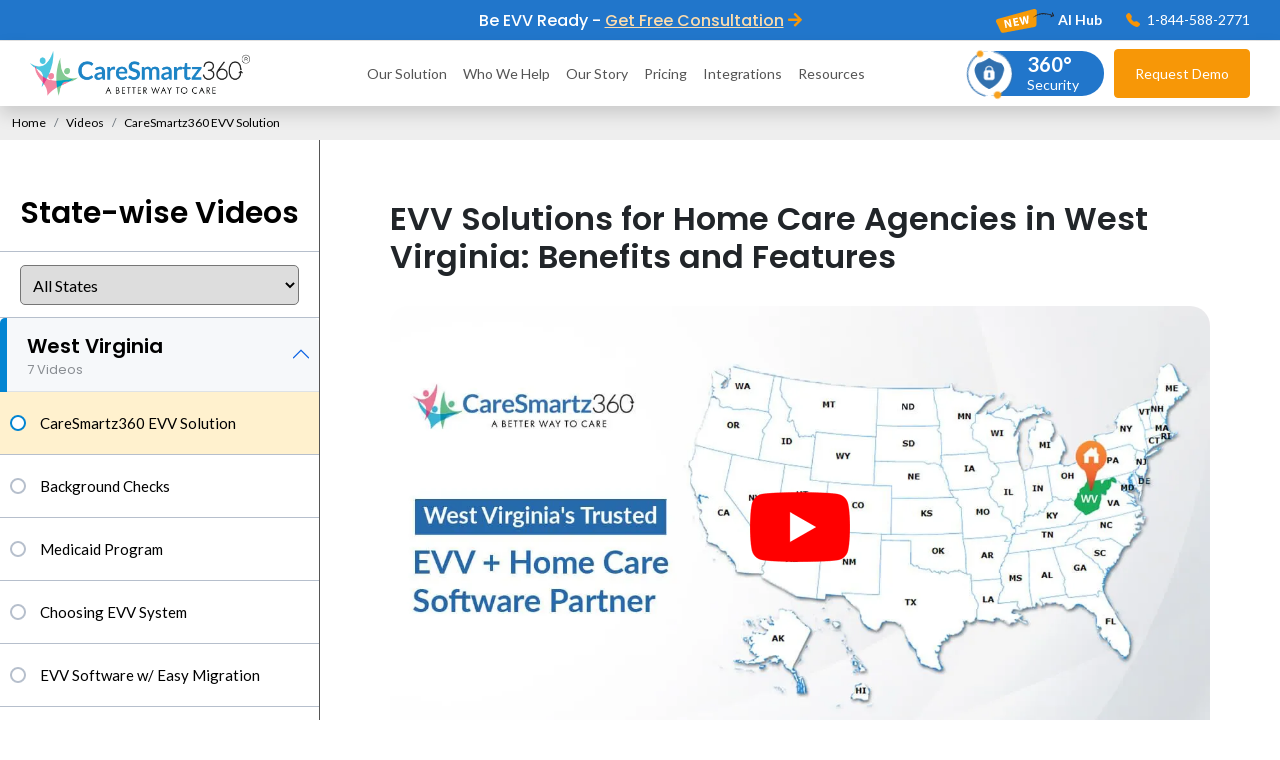

--- FILE ---
content_type: text/html; charset=UTF-8
request_url: https://www.caresmartz360.com/state-wise-videos/west-virginia/caresmartz360-evv-solution/
body_size: 54993
content:
<!DOCTYPE html> <html dir="ltr" lang="en-US" prefix="og: https://ogp.me/ns#" class="no-js"> <head><script>if(navigator.userAgent.match(/MSIE|Internet Explorer/i)||navigator.userAgent.match(/Trident\/7\..*?rv:11/i)){let e=document.location.href;if(!e.match(/[?&]nonitro/)){if(e.indexOf("?")==-1){if(e.indexOf("#")==-1){document.location.href=e+"?nonitro=1"}else{document.location.href=e.replace("#","?nonitro=1#")}}else{if(e.indexOf("#")==-1){document.location.href=e+"&nonitro=1"}else{document.location.href=e.replace("#","&nonitro=1#")}}}}</script><link rel="preconnect" href="https://www.googletagmanager.com" /><link rel="preconnect" href="https://www.google.com" /><link rel="preconnect" href="https://cdn-ikpmepd.nitrocdn.com" /><meta charset="UTF-8" /><meta name="viewport" content="width=device-width, initial-scale=1" /><title>CareSmartz360 EVV System for West Virginia's Homecare Agency</title><meta name="description" content="Discover the transformative benefits of EVV compliant software for West Virginia&#039;s home care agencies. Watch CareSmartz360 videos to transforms home care." /><meta name="robots" content="max-snippet:-1, max-image-preview:large, max-video-preview:-1" /><meta name="keywords" content="west virginia electronic visit verification,west virginia evv,west virginia electronic visit verification system,west virginia evv vendors,evv home care software solutions,evv system for home care,electronic visit verification software,electronic visit verification solution,caresmartz360 evv software solutions,evv compliance,mobile evv solution for west virginia,cloud-based home care software,home care mobile app,caregiver app,home care software,homecare management solution,caresmartz360 videos,caresmartz,home care videos,watch videos,video" /><meta name="generator" content="All in One SEO (AIOSEO) 4.8.9" /><meta property="og:locale" content="en_US" /><meta property="og:site_name" content="CareSmartz360 |" /><meta property="og:type" content="article" /><meta property="og:title" content="CareSmartz360 EVV System for West Virginia&#039;s Homecare Agency" /><meta property="og:description" content="Discover the transformative benefits of EVV compliant software for West Virginia&#039;s home care agencies. Watch CareSmartz360 videos to transforms home care." /><meta property="og:url" content="https://www.caresmartz360.com/state-wise-videos/west-virginia/caresmartz360-evv-solution/" /><meta property="og:image" content="https://www.caresmartz360.com/wp-content/uploads/2024/09/evv-software-for-west-virginia-home-care-agencies.jpg" /><meta property="og:image:secure_url" content="https://www.caresmartz360.com/wp-content/uploads/2024/09/evv-software-for-west-virginia-home-care-agencies.jpg" /><meta property="og:image:width" content="1280" /><meta property="og:image:height" content="720" /><meta property="article:published_time" content="2023-06-29T05:12:23+00:00" /><meta property="article:modified_time" content="2025-11-10T13:28:27+00:00" /><meta name="twitter:card" content="summary" /><meta name="twitter:title" content="CareSmartz360 EVV System for West Virginia&#039;s Homecare Agency" /><meta name="twitter:description" content="Discover the transformative benefits of EVV compliant software for West Virginia&#039;s home care agencies. Watch CareSmartz360 videos to transforms home care." /><meta name="twitter:image" content="https://www.caresmartz360.com/wp-content/uploads/2024/09/evv-software-for-west-virginia-home-care-agencies.jpg" /><meta name="generator" content="WordPress 6.8.3" /><meta name="msapplication-TileImage" content="https://www.caresmartz360.com/wp-content/uploads/2023/04/fav-icon-16-16.png" /><meta name="generator" content="NitroPack" /><script>var NPSH,NitroScrollHelper;NPSH=NitroScrollHelper=function(){let e=null;const o=window.sessionStorage.getItem("nitroScrollPos");function t(){let e=JSON.parse(window.sessionStorage.getItem("nitroScrollPos"))||{};if(typeof e!=="object"){e={}}e[document.URL]=window.scrollY;window.sessionStorage.setItem("nitroScrollPos",JSON.stringify(e))}window.addEventListener("scroll",function(){if(e!==null){clearTimeout(e)}e=setTimeout(t,200)},{passive:true});let r={};r.getScrollPos=()=>{if(!o){return 0}const e=JSON.parse(o);return e[document.URL]||0};r.isScrolled=()=>{return r.getScrollPos()>document.documentElement.clientHeight*.5};return r}();</script><script>(function(){var a=false;var e=document.documentElement.classList;var i=navigator.userAgent.toLowerCase();var n=["android","iphone","ipad"];var r=n.length;var o;var d=null;for(var t=0;t<r;t++){o=n[t];if(i.indexOf(o)>-1)d=o;if(e.contains(o)){a=true;e.remove(o)}}if(a&&d){e.add(d);if(d=="iphone"||d=="ipad"){e.add("ios")}}})();</script><script type="text/worker" id="nitro-web-worker">var preloadRequests=0;var remainingCount={};var baseURI="";self.onmessage=function(e){switch(e.data.cmd){case"RESOURCE_PRELOAD":var o=e.data.requestId;remainingCount[o]=0;e.data.resources.forEach(function(e){preload(e,function(o){return function(){console.log(o+" DONE: "+e);if(--remainingCount[o]==0){self.postMessage({cmd:"RESOURCE_PRELOAD",requestId:o})}}}(o));remainingCount[o]++});break;case"SET_BASEURI":baseURI=e.data.uri;break}};async function preload(e,o){if(typeof URL!=="undefined"&&baseURI){try{var a=new URL(e,baseURI);e=a.href}catch(e){console.log("Worker error: "+e.message)}}console.log("Preloading "+e);try{var n=new Request(e,{mode:"no-cors",redirect:"follow"});await fetch(n);o()}catch(a){console.log(a);var r=new XMLHttpRequest;r.responseType="blob";r.onload=o;r.onerror=o;r.open("GET",e,true);r.send()}}</script><script>window.addEventListener('load', function() {
                let div = document.createElement('div');
                div.innerHTML = document.querySelector('#nitro-fonts-wrapper').textContent;
                document.body.appendChild(div);
            })</script><script id="nprl">(()=>{if(window.NPRL!=undefined)return;(function(e){var t=e.prototype;t.after||(t.after=function(){var e,t=arguments,n=t.length,r=0,i=this,o=i.parentNode,a=Node,c=String,u=document;if(o!==null){while(r<n){(e=t[r])instanceof a?(i=i.nextSibling)!==null?o.insertBefore(e,i):o.appendChild(e):o.appendChild(u.createTextNode(c(e)));++r}}})})(Element);var e,t;e=t=function(){var t=false;var r=window.URL||window.webkitURL;var i=true;var o=true;var a=2;var c=null;var u=null;var d=true;var s=window.nitroGtmExcludes!=undefined;var l=s?JSON.parse(atob(window.nitroGtmExcludes)).map(e=>new RegExp(e)):[];var f;var m;var v=null;var p=null;var g=null;var h={touch:["touchmove","touchend"],default:["mousemove","click","keydown","wheel"]};var E=true;var y=[];var w=false;var b=[];var S=0;var N=0;var L=false;var T=0;var R=null;var O=false;var A=false;var C=false;var P=[];var I=[];var M=[];var k=[];var x=false;var _={};var j=new Map;var B="noModule"in HTMLScriptElement.prototype;var q=requestAnimationFrame||mozRequestAnimationFrame||webkitRequestAnimationFrame||msRequestAnimationFrame;const D="gtm.js?id=";function H(e,t){if(!_[e]){_[e]=[]}_[e].push(t)}function U(e,t){if(_[e]){var n=0,r=_[e];for(var n=0;n<r.length;n++){r[n].call(this,t)}}}function Y(){(function(e,t){var r=null;var i=function(e){r(e)};var o=null;var a={};var c=null;var u=null;var d=0;e.addEventListener(t,function(r){if(["load","DOMContentLoaded"].indexOf(t)!=-1){if(u){Q(function(){e.triggerNitroEvent(t)})}c=true}else if(t=="readystatechange"){d++;n.ogReadyState=d==1?"interactive":"complete";if(u&&u>=d){n.documentReadyState=n.ogReadyState;Q(function(){e.triggerNitroEvent(t)})}}});e.addEventListener(t+"Nitro",function(e){if(["load","DOMContentLoaded"].indexOf(t)!=-1){if(!c){e.preventDefault();e.stopImmediatePropagation()}else{}u=true}else if(t=="readystatechange"){u=n.documentReadyState=="interactive"?1:2;if(d<u){e.preventDefault();e.stopImmediatePropagation()}}});switch(t){case"load":o="onload";break;case"readystatechange":o="onreadystatechange";break;case"pageshow":o="onpageshow";break;default:o=null;break}if(o){Object.defineProperty(e,o,{get:function(){return r},set:function(n){if(typeof n!=="function"){r=null;e.removeEventListener(t+"Nitro",i)}else{if(!r){e.addEventListener(t+"Nitro",i)}r=n}}})}Object.defineProperty(e,"addEventListener"+t,{value:function(r){if(r!=t||!n.startedScriptLoading||document.currentScript&&document.currentScript.hasAttribute("nitro-exclude")){}else{arguments[0]+="Nitro"}e.ogAddEventListener.apply(e,arguments);a[arguments[1]]=arguments[0]}});Object.defineProperty(e,"removeEventListener"+t,{value:function(t){var n=a[arguments[1]];arguments[0]=n;e.ogRemoveEventListener.apply(e,arguments)}});Object.defineProperty(e,"triggerNitroEvent"+t,{value:function(t,n){n=n||e;var r=new Event(t+"Nitro",{bubbles:true});r.isNitroPack=true;Object.defineProperty(r,"type",{get:function(){return t},set:function(){}});Object.defineProperty(r,"target",{get:function(){return n},set:function(){}});e.dispatchEvent(r)}});if(typeof e.triggerNitroEvent==="undefined"){(function(){var t=e.addEventListener;var n=e.removeEventListener;Object.defineProperty(e,"ogAddEventListener",{value:t});Object.defineProperty(e,"ogRemoveEventListener",{value:n});Object.defineProperty(e,"addEventListener",{value:function(n){var r="addEventListener"+n;if(typeof e[r]!=="undefined"){e[r].apply(e,arguments)}else{t.apply(e,arguments)}},writable:true});Object.defineProperty(e,"removeEventListener",{value:function(t){var r="removeEventListener"+t;if(typeof e[r]!=="undefined"){e[r].apply(e,arguments)}else{n.apply(e,arguments)}}});Object.defineProperty(e,"triggerNitroEvent",{value:function(t,n){var r="triggerNitroEvent"+t;if(typeof e[r]!=="undefined"){e[r].apply(e,arguments)}}})})()}}).apply(null,arguments)}Y(window,"load");Y(window,"pageshow");Y(window,"DOMContentLoaded");Y(document,"DOMContentLoaded");Y(document,"readystatechange");try{var F=new Worker(r.createObjectURL(new Blob([document.getElementById("nitro-web-worker").textContent],{type:"text/javascript"})))}catch(e){var F=new Worker("data:text/javascript;base64,"+btoa(document.getElementById("nitro-web-worker").textContent))}F.onmessage=function(e){if(e.data.cmd=="RESOURCE_PRELOAD"){U(e.data.requestId,e)}};if(typeof document.baseURI!=="undefined"){F.postMessage({cmd:"SET_BASEURI",uri:document.baseURI})}var G=function(e){if(--S==0){Q(K)}};var W=function(e){e.target.removeEventListener("load",W);e.target.removeEventListener("error",W);e.target.removeEventListener("nitroTimeout",W);if(e.type!="nitroTimeout"){clearTimeout(e.target.nitroTimeout)}if(--N==0&&S==0){Q(J)}};var X=function(e){var t=e.textContent;try{var n=r.createObjectURL(new Blob([t.replace(/^(?:<!--)?(.*?)(?:-->)?$/gm,"$1")],{type:"text/javascript"}))}catch(e){var n="data:text/javascript;base64,"+btoa(t.replace(/^(?:<!--)?(.*?)(?:-->)?$/gm,"$1"))}return n};var K=function(){n.documentReadyState="interactive";document.triggerNitroEvent("readystatechange");document.triggerNitroEvent("DOMContentLoaded");if(window.pageYOffset||window.pageXOffset){window.dispatchEvent(new Event("scroll"))}A=true;Q(function(){if(N==0){Q(J)}Q($)})};var J=function(){if(!A||O)return;O=true;R.disconnect();en();n.documentReadyState="complete";document.triggerNitroEvent("readystatechange");window.triggerNitroEvent("load",document);window.triggerNitroEvent("pageshow",document);if(window.pageYOffset||window.pageXOffset||location.hash){let e=typeof history.scrollRestoration!=="undefined"&&history.scrollRestoration=="auto";if(e&&typeof NPSH!=="undefined"&&NPSH.getScrollPos()>0&&window.pageYOffset>document.documentElement.clientHeight*.5){window.scrollTo(0,NPSH.getScrollPos())}else if(location.hash){try{let e=document.querySelector(location.hash);if(e){e.scrollIntoView()}}catch(e){}}}var e=null;if(a==1){e=eo}else{e=eu}Q(e)};var Q=function(e){setTimeout(e,0)};var V=function(e){if(e.type=="touchend"||e.type=="click"){g=e}};var $=function(){if(d&&g){setTimeout(function(e){return function(){var t=function(e,t,n){var r=new Event(e,{bubbles:true,cancelable:true});if(e=="click"){r.clientX=t;r.clientY=n}else{r.touches=[{clientX:t,clientY:n}]}return r};var n;if(e.type=="touchend"){var r=e.changedTouches[0];n=document.elementFromPoint(r.clientX,r.clientY);n.dispatchEvent(t("touchstart"),r.clientX,r.clientY);n.dispatchEvent(t("touchend"),r.clientX,r.clientY);n.dispatchEvent(t("click"),r.clientX,r.clientY)}else if(e.type=="click"){n=document.elementFromPoint(e.clientX,e.clientY);n.dispatchEvent(t("click"),e.clientX,e.clientY)}}}(g),150);g=null}};var z=function(e){if(e.tagName=="SCRIPT"&&!e.hasAttribute("data-nitro-for-id")&&!e.hasAttribute("nitro-document-write")||e.tagName=="IMG"&&(e.hasAttribute("src")||e.hasAttribute("srcset"))||e.tagName=="IFRAME"&&e.hasAttribute("src")||e.tagName=="LINK"&&e.hasAttribute("href")&&e.hasAttribute("rel")&&e.getAttribute("rel")=="stylesheet"){if(e.tagName==="IFRAME"&&e.src.indexOf("about:blank")>-1){return}var t="";switch(e.tagName){case"LINK":t=e.href;break;case"IMG":if(k.indexOf(e)>-1)return;t=e.srcset||e.src;break;default:t=e.src;break}var n=e.getAttribute("type");if(!t&&e.tagName!=="SCRIPT")return;if((e.tagName=="IMG"||e.tagName=="LINK")&&(t.indexOf("data:")===0||t.indexOf("blob:")===0))return;if(e.tagName=="SCRIPT"&&n&&n!=="text/javascript"&&n!=="application/javascript"){if(n!=="module"||!B)return}if(e.tagName==="SCRIPT"){if(k.indexOf(e)>-1)return;if(e.noModule&&B){return}let t=null;if(document.currentScript){if(document.currentScript.src&&document.currentScript.src.indexOf(D)>-1){t=document.currentScript}if(document.currentScript.hasAttribute("data-nitro-gtm-id")){e.setAttribute("data-nitro-gtm-id",document.currentScript.getAttribute("data-nitro-gtm-id"))}}else if(window.nitroCurrentScript){if(window.nitroCurrentScript.src&&window.nitroCurrentScript.src.indexOf(D)>-1){t=window.nitroCurrentScript}}if(t&&s){let n=false;for(const t of l){n=e.src?t.test(e.src):t.test(e.textContent);if(n){break}}if(!n){e.type="text/googletagmanagerscript";let n=t.hasAttribute("data-nitro-gtm-id")?t.getAttribute("data-nitro-gtm-id"):t.id;if(!j.has(n)){j.set(n,[])}let r=j.get(n);r.push(e);return}}if(!e.src){if(e.textContent.length>0){e.textContent+="\n;if(document.currentScript.nitroTimeout) {clearTimeout(document.currentScript.nitroTimeout);}; setTimeout(function() { this.dispatchEvent(new Event('load')); }.bind(document.currentScript), 0);"}else{return}}else{}k.push(e)}if(!e.hasOwnProperty("nitroTimeout")){N++;e.addEventListener("load",W,true);e.addEventListener("error",W,true);e.addEventListener("nitroTimeout",W,true);e.nitroTimeout=setTimeout(function(){console.log("Resource timed out",e);e.dispatchEvent(new Event("nitroTimeout"))},5e3)}}};var Z=function(e){if(e.hasOwnProperty("nitroTimeout")&&e.nitroTimeout){clearTimeout(e.nitroTimeout);e.nitroTimeout=null;e.dispatchEvent(new Event("nitroTimeout"))}};document.documentElement.addEventListener("load",function(e){if(e.target.tagName=="SCRIPT"||e.target.tagName=="IMG"){k.push(e.target)}},true);document.documentElement.addEventListener("error",function(e){if(e.target.tagName=="SCRIPT"||e.target.tagName=="IMG"){k.push(e.target)}},true);var ee=["appendChild","replaceChild","insertBefore","prepend","append","before","after","replaceWith","insertAdjacentElement"];var et=function(){if(s){window._nitro_setTimeout=window.setTimeout;window.setTimeout=function(e,t,...n){let r=document.currentScript||window.nitroCurrentScript;if(!r||r.src&&r.src.indexOf(D)==-1){return window._nitro_setTimeout.call(window,e,t,...n)}return window._nitro_setTimeout.call(window,function(e,t){return function(...n){window.nitroCurrentScript=e;t(...n)}}(r,e),t,...n)}}ee.forEach(function(e){HTMLElement.prototype["og"+e]=HTMLElement.prototype[e];HTMLElement.prototype[e]=function(...t){if(this.parentNode||this===document.documentElement){switch(e){case"replaceChild":case"insertBefore":t.pop();break;case"insertAdjacentElement":t.shift();break}t.forEach(function(e){if(!e)return;if(e.tagName=="SCRIPT"){z(e)}else{if(e.children&&e.children.length>0){e.querySelectorAll("script").forEach(z)}}})}return this["og"+e].apply(this,arguments)}})};var en=function(){if(s&&typeof window._nitro_setTimeout==="function"){window.setTimeout=window._nitro_setTimeout}ee.forEach(function(e){HTMLElement.prototype[e]=HTMLElement.prototype["og"+e]})};var er=async function(){if(o){ef(f);ef(V);if(v){clearTimeout(v);v=null}}if(T===1){L=true;return}else if(T===0){T=-1}n.startedScriptLoading=true;Object.defineProperty(document,"readyState",{get:function(){return n.documentReadyState},set:function(){}});var e=document.documentElement;var t={attributes:true,attributeFilter:["src"],childList:true,subtree:true};R=new MutationObserver(function(e,t){e.forEach(function(e){if(e.type=="childList"&&e.addedNodes.length>0){e.addedNodes.forEach(function(e){if(!document.documentElement.contains(e)){return}if(e.tagName=="IMG"||e.tagName=="IFRAME"||e.tagName=="LINK"){z(e)}})}if(e.type=="childList"&&e.removedNodes.length>0){e.removedNodes.forEach(function(e){if(e.tagName=="IFRAME"||e.tagName=="LINK"){Z(e)}})}if(e.type=="attributes"){var t=e.target;if(!document.documentElement.contains(t)){return}if(t.tagName=="IFRAME"||t.tagName=="LINK"||t.tagName=="IMG"||t.tagName=="SCRIPT"){z(t)}}})});R.observe(e,t);if(!s){et()}await Promise.all(P);var r=b.shift();var i=null;var a=false;while(r){var c;var u=JSON.parse(atob(r.meta));var d=u.delay;if(r.type=="inline"){var l=document.getElementById(r.id);if(l){l.remove()}else{r=b.shift();continue}c=X(l);if(c===false){r=b.shift();continue}}else{c=r.src}if(!a&&r.type!="inline"&&(typeof u.attributes.async!="undefined"||typeof u.attributes.defer!="undefined")){if(i===null){i=r}else if(i===r){a=true}if(!a){b.push(r);r=b.shift();continue}}var m=document.createElement("script");m.src=c;m.setAttribute("data-nitro-for-id",r.id);for(var p in u.attributes){try{if(u.attributes[p]===false){m.setAttribute(p,"")}else{m.setAttribute(p,u.attributes[p])}}catch(e){console.log("Error while setting script attribute",m,e)}}m.async=false;if(u.canonicalLink!=""&&Object.getOwnPropertyDescriptor(m,"src")?.configurable!==false){(e=>{Object.defineProperty(m,"src",{get:function(){return e.canonicalLink},set:function(){}})})(u)}if(d){setTimeout((function(e,t){var n=document.querySelector("[data-nitro-marker-id='"+t+"']");if(n){n.after(e)}else{document.head.appendChild(e)}}).bind(null,m,r.id),d)}else{m.addEventListener("load",G);m.addEventListener("error",G);if(!m.noModule||!B){S++}var g=document.querySelector("[data-nitro-marker-id='"+r.id+"']");if(g){Q(function(e,t){return function(){e.after(t)}}(g,m))}else{Q(function(e){return function(){document.head.appendChild(e)}}(m))}}r=b.shift()}};var ei=function(){var e=document.getElementById("nitro-deferred-styles");var t=document.createElement("div");t.innerHTML=e.textContent;return t};var eo=async function(e){isPreload=e&&e.type=="NitroPreload";if(!isPreload){T=-1;E=false;if(o){ef(f);ef(V);if(v){clearTimeout(v);v=null}}}if(w===false){var t=ei();let e=t.querySelectorAll('style,link[rel="stylesheet"]');w=e.length;if(w){let e=document.getElementById("nitro-deferred-styles-marker");e.replaceWith.apply(e,t.childNodes)}else if(isPreload){Q(ed)}else{es()}}else if(w===0&&!isPreload){es()}};var ea=function(){var e=ei();var t=e.childNodes;var n;var r=[];for(var i=0;i<t.length;i++){n=t[i];if(n.href){r.push(n.href)}}var o="css-preload";H(o,function(e){eo(new Event("NitroPreload"))});if(r.length){F.postMessage({cmd:"RESOURCE_PRELOAD",resources:r,requestId:o})}else{Q(function(){U(o)})}};var ec=function(){if(T===-1)return;T=1;var e=[];var t,n;for(var r=0;r<b.length;r++){t=b[r];if(t.type!="inline"){if(t.src){n=JSON.parse(atob(t.meta));if(n.delay)continue;if(n.attributes.type&&n.attributes.type=="module"&&!B)continue;e.push(t.src)}}}if(e.length){var i="js-preload";H(i,function(e){T=2;if(L){Q(er)}});F.postMessage({cmd:"RESOURCE_PRELOAD",resources:e,requestId:i})}};var eu=function(){while(I.length){style=I.shift();if(style.hasAttribute("nitropack-onload")){style.setAttribute("onload",style.getAttribute("nitropack-onload"));Q(function(e){return function(){e.dispatchEvent(new Event("load"))}}(style))}}while(M.length){style=M.shift();if(style.hasAttribute("nitropack-onerror")){style.setAttribute("onerror",style.getAttribute("nitropack-onerror"));Q(function(e){return function(){e.dispatchEvent(new Event("error"))}}(style))}}};var ed=function(){if(!x){if(i){Q(function(){var e=document.getElementById("nitro-critical-css");if(e){e.remove()}})}x=true;onStylesLoadEvent=new Event("NitroStylesLoaded");onStylesLoadEvent.isNitroPack=true;window.dispatchEvent(onStylesLoadEvent)}};var es=function(){if(a==2){Q(er)}else{eu()}};var el=function(e){m.forEach(function(t){document.addEventListener(t,e,true)})};var ef=function(e){m.forEach(function(t){document.removeEventListener(t,e,true)})};if(s){et()}return{setAutoRemoveCriticalCss:function(e){i=e},registerScript:function(e,t,n){b.push({type:"remote",src:e,id:t,meta:n})},registerInlineScript:function(e,t){b.push({type:"inline",id:e,meta:t})},registerStyle:function(e,t,n){y.push({href:e,rel:t,media:n})},onLoadStyle:function(e){I.push(e);if(w!==false&&--w==0){Q(ed);if(E){E=false}else{es()}}},onErrorStyle:function(e){M.push(e);if(w!==false&&--w==0){Q(ed);if(E){E=false}else{es()}}},loadJs:function(e,t){if(!e.src){var n=X(e);if(n!==false){e.src=n;e.textContent=""}}if(t){Q(function(e,t){return function(){e.after(t)}}(t,e))}else{Q(function(e){return function(){document.head.appendChild(e)}}(e))}},loadQueuedResources:async function(){window.dispatchEvent(new Event("NitroBootStart"));if(p){clearTimeout(p);p=null}window.removeEventListener("load",e.loadQueuedResources);f=a==1?er:eo;if(!o||g){Q(f)}else{if(navigator.userAgent.indexOf(" Edge/")==-1){ea();H("css-preload",ec)}el(f);if(u){if(c){v=setTimeout(f,c)}}else{}}},fontPreload:function(e){var t="critical-fonts";H(t,function(e){document.getElementById("nitro-critical-fonts").type="text/css"});F.postMessage({cmd:"RESOURCE_PRELOAD",resources:e,requestId:t})},boot:function(){if(t)return;t=true;C=typeof NPSH!=="undefined"&&NPSH.isScrolled();let n=document.prerendering;if(location.hash||C||n){o=false}m=h.default.concat(h.touch);p=setTimeout(e.loadQueuedResources,1500);el(V);if(C){e.loadQueuedResources()}else{window.addEventListener("load",e.loadQueuedResources)}},addPrerequisite:function(e){P.push(e)},getTagManagerNodes:function(e){if(!e)return j;return j.get(e)??[]}}}();var n,r;n=r=function(){var t=document.write;return{documentWrite:function(n,r){if(n&&n.hasAttribute("nitro-exclude")){return t.call(document,r)}var i=null;if(n.documentWriteContainer){i=n.documentWriteContainer}else{i=document.createElement("span");n.documentWriteContainer=i}var o=null;if(n){if(n.hasAttribute("data-nitro-for-id")){o=document.querySelector('template[data-nitro-marker-id="'+n.getAttribute("data-nitro-for-id")+'"]')}else{o=n}}i.innerHTML+=r;i.querySelectorAll("script").forEach(function(e){e.setAttribute("nitro-document-write","")});if(!i.parentNode){if(o){o.parentNode.insertBefore(i,o)}else{document.body.appendChild(i)}}var a=document.createElement("span");a.innerHTML=r;var c=a.querySelectorAll("script");if(c.length){c.forEach(function(t){var n=t.getAttributeNames();var r=document.createElement("script");n.forEach(function(e){r.setAttribute(e,t.getAttribute(e))});r.async=false;if(!t.src&&t.textContent){r.textContent=t.textContent}e.loadJs(r,o)})}},TrustLogo:function(e,t){var n=document.getElementById(e);var r=document.createElement("img");r.src=t;n.parentNode.insertBefore(r,n)},documentReadyState:"loading",ogReadyState:document.readyState,startedScriptLoading:false,loadScriptDelayed:function(e,t){setTimeout(function(){var t=document.createElement("script");t.src=e;document.head.appendChild(t)},t)}}}();document.write=function(e){n.documentWrite(document.currentScript,e)};document.writeln=function(e){n.documentWrite(document.currentScript,e+"\n")};window.NPRL=e;window.NitroResourceLoader=t;window.NPh=n;window.NitroPackHelper=r})();</script><template id="nitro-deferred-styles-marker"></template><style type="text/css" id="nitro-critical-css">@charset "UTF-8";:root{--bs-blue:#0d6efd;--bs-indigo:#6610f2;--bs-purple:#6f42c1;--bs-pink:#d63384;--bs-red:#dc3545;--bs-orange:#fd7e14;--bs-yellow:#ffc107;--bs-green:#198754;--bs-teal:#20c997;--bs-cyan:#0dcaf0;--bs-black:#000;--bs-white:#fff;--bs-gray:#6c757d;--bs-gray-dark:#343a40;--bs-gray-100:#f8f9fa;--bs-gray-200:#e9ecef;--bs-gray-300:#dee2e6;--bs-gray-400:#ced4da;--bs-gray-500:#adb5bd;--bs-gray-600:#6c757d;--bs-gray-700:#495057;--bs-gray-800:#343a40;--bs-gray-900:#212529;--bs-primary:#0d6efd;--bs-secondary:#6c757d;--bs-success:#198754;--bs-info:#0dcaf0;--bs-warning:#ffc107;--bs-danger:#dc3545;--bs-light:#f8f9fa;--bs-dark:#212529;--bs-primary-rgb:13,110,253;--bs-secondary-rgb:108,117,125;--bs-success-rgb:25,135,84;--bs-info-rgb:13,202,240;--bs-warning-rgb:255,193,7;--bs-danger-rgb:220,53,69;--bs-light-rgb:248,249,250;--bs-dark-rgb:33,37,41;--bs-white-rgb:255,255,255;--bs-black-rgb:0,0,0;--bs-body-color-rgb:33,37,41;--bs-body-bg-rgb:255,255,255;--bs-font-sans-serif:system-ui,-apple-system,"Segoe UI",Roboto,"Helvetica Neue","Noto Sans","Liberation Sans",Arial,sans-serif,"Apple Color Emoji","Segoe UI Emoji","Segoe UI Symbol","Noto Color Emoji";--bs-font-monospace:SFMono-Regular,Menlo,Monaco,Consolas,"Liberation Mono","Courier New",monospace;--bs-gradient:linear-gradient(180deg,rgba(255,255,255,.15),rgba(255,255,255,0));--bs-body-font-family:var(--bs-font-sans-serif);--bs-body-font-size:1rem;--bs-body-font-weight:400;--bs-body-line-height:1.5;--bs-body-color:#212529;--bs-body-bg:#fff;--bs-border-width:1px;--bs-border-style:solid;--bs-border-color:#dee2e6;--bs-border-color-translucent:rgba(0,0,0,.175);--bs-border-radius:.375rem;--bs-border-radius-sm:.25rem;--bs-border-radius-lg:.5rem;--bs-border-radius-xl:1rem;--bs-border-radius-2xl:2rem;--bs-border-radius-pill:50rem;--bs-link-color:#0d6efd;--bs-link-hover-color:#0a58ca;--bs-code-color:#d63384;--bs-highlight-bg:#fff3cd}*,::after,::before{box-sizing:border-box}@media (prefers-reduced-motion:no-preference){:root{scroll-behavior:smooth}}body{margin:0;font-family:var(--bs-body-font-family);font-size:var(--bs-body-font-size);font-weight:var(--bs-body-font-weight);line-height:var(--bs-body-line-height);color:var(--bs-body-color);text-align:var(--bs-body-text-align);background-color:var(--bs-body-bg);-webkit-text-size-adjust:100%}hr{margin:1rem 0;color:inherit;border:0;border-top:1px solid;opacity:.25}h1,h2,h3,h4,h5,h6{margin-top:0;margin-bottom:.5rem;font-weight:500;line-height:1.2;color:var(--bs-heading-color)}h1{font-size:calc(1.375rem + 1.5vw)}@media (min-width:1200px){h1{font-size:2.5rem}}h2{font-size:calc(1.325rem + .9vw)}@media (min-width:1200px){h2{font-size:2rem}}h3{font-size:calc(1.3rem + .6vw)}@media (min-width:1200px){h3{font-size:1.75rem}}h4{font-size:calc(1.275rem + .3vw)}@media (min-width:1200px){h4{font-size:1.5rem}}h5{font-size:1.25rem}h6{font-size:1rem}p{margin-top:0;margin-bottom:1rem}ol,ul{padding-left:2rem}ol,ul{margin-top:0;margin-bottom:1rem}ul ul{margin-bottom:0}strong{font-weight:bolder}sup{position:relative;font-size:.75em;line-height:0;vertical-align:baseline}sup{top:-.5em}a{color:var(--bs-link-color);text-decoration:underline}figure{margin:0 0 1rem}img{vertical-align:middle}label{display:inline-block}button{border-radius:0}button,input,select,textarea{margin:0;font-family:inherit;font-size:inherit;line-height:inherit}button,select{text-transform:none}select{word-wrap:normal}[type=button],button{-webkit-appearance:button}::-moz-focus-inner{padding:0;border-style:none}textarea{resize:vertical}fieldset{min-width:0;padding:0;margin:0;border:0}::-webkit-datetime-edit-day-field,::-webkit-datetime-edit-fields-wrapper,::-webkit-datetime-edit-hour-field,::-webkit-datetime-edit-minute,::-webkit-datetime-edit-month-field,::-webkit-datetime-edit-text,::-webkit-datetime-edit-year-field{padding:0}::-webkit-inner-spin-button{height:auto}::-webkit-search-decoration{-webkit-appearance:none}::-webkit-color-swatch-wrapper{padding:0}::-webkit-file-upload-button{font:inherit;-webkit-appearance:button}::file-selector-button{font:inherit;-webkit-appearance:button}.list-unstyled{padding-left:0;list-style:none}.img-fluid{max-width:100%;height:auto}.container,.container-fluid{--bs-gutter-x:1.5rem;--bs-gutter-y:0;width:100%;padding-right:calc(var(--bs-gutter-x) * .5);padding-left:calc(var(--bs-gutter-x) * .5);margin-right:auto;margin-left:auto}@media (min-width:576px){.container{max-width:540px}}@media (min-width:768px){.container{max-width:720px}}@media (min-width:992px){.container{max-width:960px}}@media (min-width:1200px){.container{max-width:1140px}}@media (min-width:1400px){.container{max-width:1320px}}.row{--bs-gutter-x:1.5rem;--bs-gutter-y:0;display:flex;flex-wrap:wrap;margin-top:calc(-1 * var(--bs-gutter-y));margin-right:calc(-.5 * var(--bs-gutter-x));margin-left:calc(-.5 * var(--bs-gutter-x))}.row>*{flex-shrink:0;width:100%;max-width:100%;padding-right:calc(var(--bs-gutter-x) * .5);padding-left:calc(var(--bs-gutter-x) * .5);margin-top:var(--bs-gutter-y)}.g-0{--bs-gutter-x:0}.g-0{--bs-gutter-y:0}@media (min-width:768px){.col-md-3{flex:0 0 auto;width:25%}.col-md-4{flex:0 0 auto;width:33.33333333%}.col-md-9{flex:0 0 auto;width:75%}}@media (min-width:992px){.col-lg-4{flex:0 0 auto;width:33.33333333%}.col-lg-12{flex:0 0 auto;width:100%}}.input-group:not(.has-validation)>:not(:last-child):not(.dropdown-toggle):not(.dropdown-menu){border-top-right-radius:0;border-bottom-right-radius:0}.input-group>:not(:first-child):not(.dropdown-menu):not(.valid-tooltip):not(.valid-feedback):not(.invalid-tooltip):not(.invalid-feedback){margin-left:-1px;border-top-left-radius:0;border-bottom-left-radius:0}.collapse:not(.show){display:none}.dropdown,.dropend{position:relative}.dropdown-toggle{white-space:nowrap}.dropdown-toggle::after{display:inline-block;margin-left:.255em;vertical-align:.255em;content:"";border-top:.3em solid;border-right:.3em solid transparent;border-bottom:0;border-left:.3em solid transparent}.dropdown-menu{--bs-dropdown-min-width:10rem;--bs-dropdown-padding-x:0;--bs-dropdown-padding-y:.5rem;--bs-dropdown-spacer:.125rem;--bs-dropdown-font-size:1rem;--bs-dropdown-color:#212529;--bs-dropdown-bg:#fff;--bs-dropdown-border-color:var(--bs-border-color-translucent);--bs-dropdown-border-radius:.375rem;--bs-dropdown-border-width:1px;--bs-dropdown-inner-border-radius:calc(.375rem - 1px);--bs-dropdown-divider-bg:var(--bs-border-color-translucent);--bs-dropdown-divider-margin-y:.5rem;--bs-dropdown-box-shadow:0 .5rem 1rem rgba(0,0,0,.15);--bs-dropdown-link-color:#212529;--bs-dropdown-link-hover-color:#1e2125;--bs-dropdown-link-hover-bg:#e9ecef;--bs-dropdown-link-active-color:#fff;--bs-dropdown-link-active-bg:#0d6efd;--bs-dropdown-link-disabled-color:#adb5bd;--bs-dropdown-item-padding-x:1rem;--bs-dropdown-item-padding-y:.25rem;--bs-dropdown-header-color:#6c757d;--bs-dropdown-header-padding-x:1rem;--bs-dropdown-header-padding-y:.5rem;position:absolute;z-index:1000;display:none;min-width:var(--bs-dropdown-min-width);padding:var(--bs-dropdown-padding-y) var(--bs-dropdown-padding-x);margin:0;font-size:var(--bs-dropdown-font-size);color:var(--bs-dropdown-color);text-align:left;list-style:none;background-color:var(--bs-dropdown-bg);background-clip:padding-box;border:var(--bs-dropdown-border-width) solid var(--bs-dropdown-border-color);border-radius:var(--bs-dropdown-border-radius)}.dropend .dropdown-toggle::after{display:inline-block;margin-left:.255em;vertical-align:.255em;content:"";border-top:.3em solid transparent;border-right:0;border-bottom:.3em solid transparent;border-left:.3em solid}.dropend .dropdown-toggle::after{vertical-align:0}.dropdown-item{display:block;width:100%;padding:var(--bs-dropdown-item-padding-y) var(--bs-dropdown-item-padding-x);clear:both;font-weight:400;color:var(--bs-dropdown-link-color);text-align:inherit;text-decoration:none;white-space:nowrap;background-color:transparent;border:0}.nav-link{display:block;padding:var(--bs-nav-link-padding-y) var(--bs-nav-link-padding-x);font-size:var(--bs-nav-link-font-size);font-weight:var(--bs-nav-link-font-weight);color:var(--bs-nav-link-color);text-decoration:none}.navbar{--bs-navbar-padding-x:0;--bs-navbar-padding-y:.5rem;--bs-navbar-color:rgba(0,0,0,.55);--bs-navbar-hover-color:rgba(0,0,0,.7);--bs-navbar-disabled-color:rgba(0,0,0,.3);--bs-navbar-active-color:rgba(0,0,0,.9);--bs-navbar-brand-padding-y:.3125rem;--bs-navbar-brand-margin-end:1rem;--bs-navbar-brand-font-size:1.25rem;--bs-navbar-brand-color:rgba(0,0,0,.9);--bs-navbar-brand-hover-color:rgba(0,0,0,.9);--bs-navbar-nav-link-padding-x:.5rem;--bs-navbar-toggler-padding-y:.25rem;--bs-navbar-toggler-padding-x:.75rem;--bs-navbar-toggler-font-size:1.25rem;--bs-navbar-toggler-icon-bg:url("data:image/svg+xml,%3csvg xmlns=\'http://www.w3.org/2000/svg\' viewBox=\'0 0 30 30\'%3e%3cpath stroke=\'rgba%280, 0, 0, 0.55%29\' stroke-linecap=\'round\' stroke-miterlimit=\'10\' stroke-width=\'2\' d=\'M4 7h22M4 15h22M4 23h22\'/%3e%3c/svg%3e");--bs-navbar-toggler-border-color:rgba(0,0,0,.1);--bs-navbar-toggler-border-radius:.375rem;--bs-navbar-toggler-focus-width:.25rem;position:relative;display:flex;flex-wrap:wrap;align-items:center;justify-content:space-between;padding:var(--bs-navbar-padding-y) var(--bs-navbar-padding-x)}.navbar>.container-fluid{display:flex;flex-wrap:inherit;align-items:center;justify-content:space-between}.navbar-brand{padding-top:var(--bs-navbar-brand-padding-y);padding-bottom:var(--bs-navbar-brand-padding-y);margin-right:var(--bs-navbar-brand-margin-end);font-size:var(--bs-navbar-brand-font-size);color:var(--bs-navbar-brand-color);text-decoration:none;white-space:nowrap}.navbar-nav{--bs-nav-link-padding-x:0;--bs-nav-link-padding-y:.5rem;--bs-nav-link-color:var(--bs-navbar-color);--bs-nav-link-hover-color:var(--bs-navbar-hover-color);--bs-nav-link-disabled-color:var(--bs-navbar-disabled-color);display:flex;flex-direction:column;padding-left:0;margin-bottom:0;list-style:none}.navbar-nav .dropdown-menu{position:static}.navbar-collapse{flex-basis:100%;flex-grow:1;align-items:center}.navbar-toggler{padding:var(--bs-navbar-toggler-padding-y) var(--bs-navbar-toggler-padding-x);font-size:var(--bs-navbar-toggler-font-size);line-height:1;color:var(--bs-navbar-color);background-color:transparent;border:var(--bs-border-width) solid var(--bs-navbar-toggler-border-color);border-radius:var(--bs-navbar-toggler-border-radius)}@media (min-width:1200px){.navbar-expand-xl{flex-wrap:nowrap;justify-content:flex-start}.navbar-expand-xl .navbar-nav{flex-direction:row}.navbar-expand-xl .navbar-nav .dropdown-menu{position:absolute}.navbar-expand-xl .navbar-nav .nav-link{padding-right:var(--bs-navbar-nav-link-padding-x);padding-left:var(--bs-navbar-nav-link-padding-x)}.navbar-expand-xl .navbar-collapse{display:flex !important;flex-basis:auto}.navbar-expand-xl .navbar-toggler{display:none}}.accordion{--bs-accordion-color:#000;--bs-accordion-bg:#fff;--bs-accordion-border-color:var(--bs-border-color);--bs-accordion-border-width:1px;--bs-accordion-border-radius:.375rem;--bs-accordion-inner-border-radius:calc(.375rem - 1px);--bs-accordion-btn-padding-x:1.25rem;--bs-accordion-btn-padding-y:1rem;--bs-accordion-btn-color:var(--bs-body-color);--bs-accordion-btn-bg:var(--bs-accordion-bg);--bs-accordion-btn-icon:url("data:image/svg+xml,%3csvg xmlns=\'http://www.w3.org/2000/svg\' viewBox=\'0 0 16 16\' fill=\'var%28--bs-body-color%29\'%3e%3cpath fill-rule=\'evenodd\' d=\'M1.646 4.646a.5.5 0 0 1 .708 0L8 10.293l5.646-5.647a.5.5 0 0 1 .708.708l-6 6a.5.5 0 0 1-.708 0l-6-6a.5.5 0 0 1 0-.708z\'/%3e%3c/svg%3e");--bs-accordion-btn-icon-width:1.25rem;--bs-accordion-btn-icon-transform:rotate(-180deg);--bs-accordion-btn-active-icon:url("data:image/svg+xml,%3csvg xmlns=\'http://www.w3.org/2000/svg\' viewBox=\'0 0 16 16\' fill=\'%230c63e4\'%3e%3cpath fill-rule=\'evenodd\' d=\'M1.646 4.646a.5.5 0 0 1 .708 0L8 10.293l5.646-5.647a.5.5 0 0 1 .708.708l-6 6a.5.5 0 0 1-.708 0l-6-6a.5.5 0 0 1 0-.708z\'/%3e%3c/svg%3e");--bs-accordion-btn-focus-border-color:#86b7fe;--bs-accordion-btn-focus-box-shadow:0 0 0 .25rem rgba(13,110,253,.25);--bs-accordion-body-padding-x:1.25rem;--bs-accordion-body-padding-y:1rem;--bs-accordion-active-color:#0c63e4;--bs-accordion-active-bg:#e7f1ff}.accordion-button{position:relative;display:flex;align-items:center;width:100%;padding:var(--bs-accordion-btn-padding-y) var(--bs-accordion-btn-padding-x);font-size:1rem;color:var(--bs-accordion-btn-color);text-align:left;background-color:var(--bs-accordion-btn-bg);border:0;border-radius:0;overflow-anchor:none}.accordion-button:not(.collapsed){color:var(--bs-accordion-active-color);background-color:var(--bs-accordion-active-bg);box-shadow:inset 0 calc(var(--bs-accordion-border-width) * -1) 0 var(--bs-accordion-border-color)}.accordion-button:not(.collapsed)::after{background-image:var(--bs-accordion-btn-active-icon);transform:var(--bs-accordion-btn-icon-transform)}.accordion-button::after{flex-shrink:0;width:var(--bs-accordion-btn-icon-width);height:var(--bs-accordion-btn-icon-width);margin-left:auto;content:"";background-image:var(--bs-accordion-btn-icon);background-repeat:no-repeat;background-size:var(--bs-accordion-btn-icon-width)}.accordion-header{margin-bottom:0}.accordion-item{color:var(--bs-accordion-color);background-color:var(--bs-accordion-bg);border:var(--bs-accordion-border-width) solid var(--bs-accordion-border-color)}.accordion-item:first-of-type{border-top-left-radius:var(--bs-accordion-border-radius);border-top-right-radius:var(--bs-accordion-border-radius)}.accordion-item:first-of-type .accordion-button{border-top-left-radius:var(--bs-accordion-inner-border-radius);border-top-right-radius:var(--bs-accordion-inner-border-radius)}.accordion-item:not(:first-of-type){border-top:0}.accordion-item:last-of-type{border-bottom-right-radius:var(--bs-accordion-border-radius);border-bottom-left-radius:var(--bs-accordion-border-radius)}.accordion-item:last-of-type .accordion-collapse{border-bottom-right-radius:var(--bs-accordion-border-radius);border-bottom-left-radius:var(--bs-accordion-border-radius)}.accordion-body{padding:var(--bs-accordion-body-padding-y) var(--bs-accordion-body-padding-x)}.breadcrumb{--bs-breadcrumb-padding-x:0;--bs-breadcrumb-padding-y:0;--bs-breadcrumb-margin-bottom:1rem;--bs-breadcrumb-divider-color:#6c757d;--bs-breadcrumb-item-padding-x:.5rem;--bs-breadcrumb-item-active-color:#6c757d;display:flex;flex-wrap:wrap;padding:var(--bs-breadcrumb-padding-y) var(--bs-breadcrumb-padding-x);margin-bottom:var(--bs-breadcrumb-margin-bottom);font-size:var(--bs-breadcrumb-font-size);list-style:none;background-color:var(--bs-breadcrumb-bg);border-radius:var(--bs-breadcrumb-border-radius)}.breadcrumb-item+.breadcrumb-item{padding-left:var(--bs-breadcrumb-item-padding-x)}.breadcrumb-item+.breadcrumb-item::before{float:left;padding-right:var(--bs-breadcrumb-item-padding-x);color:var(--bs-breadcrumb-divider-color);content:var(--bs-breadcrumb-divider,"/")}.breadcrumb-item.active{color:var(--bs-breadcrumb-item-active-color)}.sticky-top{position:-webkit-sticky;position:sticky;top:0;z-index:1020}.d-flex{display:flex !important}.d-none{display:none !important}.shadow{box-shadow:0 .5rem 1rem rgba(0,0,0,.15) !important}.position-static{position:static !important}.position-relative{position:relative !important}.w-100{width:100% !important}.justify-content-end{justify-content:flex-end !important}.align-items-center{align-items:center !important}.m-0{margin:0 !important}.m-auto{margin:auto !important}.me-4{margin-right:1.5rem !important}.mb-0{margin-bottom:0 !important}.mb-5{margin-bottom:3rem !important}.p-0{padding:0 !important}.py-4{padding-top:1.5rem !important;padding-bottom:1.5rem !important}.pt-2{padding-top:.5rem !important}.pt-3{padding-top:1rem !important}.pe-1{padding-right:.25rem !important}.pe-2{padding-right:.5rem !important}.pe-3{padding-right:1rem !important}.pb-2{padding-bottom:.5rem !important}.pb-5{padding-bottom:3rem !important}.ps-3{padding-left:1rem !important}.text-center{text-align:center !important}.bg-light{--bs-bg-opacity:1;background-color:rgba(var(--bs-light-rgb),var(--bs-bg-opacity)) !important}@media (min-width:768px){.d-md-block{display:block !important}.pt-md-5{padding-top:3rem !important}}@media (min-width:992px){.d-lg-block{display:block !important}.d-lg-none{display:none !important}.ps-lg-5{padding-left:3rem !important}}.home-tab-sec .nav button{-webkit-box-orient:vertical;-webkit-box-direction:normal}.header-top-bar a i,.resource-mega .osdpdwn-nwmnu h4 i,a{color:var(--main-blue-color)}header a.dropdown-item i{margin-right:10px;width:17px}body{font-family:Lato,sans-serif;padding-top:0 !important}h1,h2,h3,h4,h5,h6{font-family:Poppins,sans-serif}body::-webkit-scrollbar{width:7px}body::-webkit-scrollbar-thumb{background:var(--main-blue-color);border-radius:5px}body::-webkit-scrollbar-track{background-color:#ddd;border:1px solid #ccc}:root{--main-yellow-color:#f79707;--main-blue-color:#2176cb}.ai-btn,.header-top-bar,.home-tab-sec .hblck-innr h6 a:hover{background:var(--main-blue-color)}header .dropdown-menu,header .megamenu{background-color:#fff}a{text-decoration:none}.svg-logo{width:224px}.nav-item.dropdown.dropdown-mega{position:static}.nav-item.dropdown.dropdown-mega .dropdown-menu{width:100%;top:95%;left:0;margin:auto;right:0;max-width:900px}.nav-item.dropdown.dropdown-mega .dropdown-menu.resource-mega{max-width:1300px}.nav-item.dropdown.dropdown-mega .dropdown-menu.our-solution.resource-mega{max-width:900px}.header-top-bar{padding:7px 0}header hr{opacity:1;color:#e5e5e5}header .padding-head{padding:0 30px}.header-top-bar a,.header-top-bar p{font-size:15px;color:#fff;font-weight:500;margin:0}.ai-header-btn a{font-weight:600 !important}.header-top-bar a i{color:#f89406}.header-top-bar h6 a{font-size:inherit !important;animation:1.5s linear infinite blinker2}@keyframes blinker2{50%{color:#f79707}}.header-top-bar h6 a i,.heading p span,.home-badge-sec .heading h5{color:var(--main-yellow-color)}.header-top-bar h6{color:#fff;margin:0}.resource-mega .osdpdwn-nwmnu h4{margin-bottom:8px;color:#000;font-weight:600;font-size:15px;text-transform:uppercase}.resource-mega .osdpdwn-nwmnu hr{margin:10px 0}.resource-mega .osdpdwn-nwmnu a.dropdown-item i{font-size:6px;position:relative !important;top:-3px;margin-right:-3px;color:var(--main-blue-color) !important}.navbar-toggler{border:none;padding:0;outline:0}.navbar-toggler .hamburger-toggle{position:relative;display:inline-block;width:50px;height:50px;z-index:11;float:right;background:#fff;border-radius:5px}.navbar-toggler .hamburger-toggle .hamburger{position:absolute;-webkit-transform:translate(-50%,-50%) rotate(0);-ms-transform:translate(-50%,-50%) rotate(0);transform:translate(-50%,-50%) rotate(0);left:50%;top:50%;width:50%;height:50%}.navbar-toggler .hamburger-toggle .hamburger span{width:100%;height:3px;position:absolute;background:var(--main-blue-color);border-radius:2px;z-index:1;left:0}.navbar-toggler .hamburger-toggle .hamburger span:first-child{top:10%;-webkit-transform-origin:50% 50%;-ms-transform-origin:50% 50%;transform-origin:50% 50%;-webkit-transform:translate(0 -50%) !important;-ms-transform:translate(0 -50%) !important;transform:translate(0 -50%) !important}.navbar-toggler .hamburger-toggle .hamburger span:nth-child(2){top:50%;-webkit-transform:translate(0,-50%);-ms-transform:translate(0,-50%);transform:translate(0,-50%)}.navbar-toggler .hamburger-toggle .hamburger span:last-child{left:0;top:auto;bottom:10%;-webkit-transform-origin:50% 50%;-ms-transform-origin:50% 50%;transform-origin:50% 50%}header .nav-item{margin-left:10px}p{font-family:Lato,sans-serif;font-size:16px;font-weight:400;line-height:26px;color:#333;margin-bottom:1rem}strong{color:#222}.heading h1,.heading h2,.heading h3{font-size:34px;line-height:1.4;font-weight:600;color:#000;margin-bottom:10px}.heading p{font-size:16px;line-height:1.6}section{padding:80px 0}.upr-link{position:absolute;top:0;color:#959595;opacity:0;padding-right:0 !important}.position-static .upr-link{top:0;opacity:0}header .navbar{background:#fff;padding:0}header .nav-link{font-size:16px;padding:20px 10px;color:#555;font-weight:500}header .dropdown-menu{padding:27px 0 25px;border:none;border-radius:.25rem;color:#262626;top:95%;-webkit-box-shadow:0 8px 10px rgba(0,0,0,.2);box-shadow:0 8px 10px rgba(0,0,0,.2);border-bottom:4px solid var(--main-blue-color)}header .dropdown-menu:after{border-color:rgba(255,255,255,0) rgba(255,255,255,0) #fff #fff;border-style:solid;border-width:10px;-webkit-box-shadow:-4px 4px 7px -2px rgba(0,0,0,20%);box-shadow:-4px 4px 7px -2px rgba(0,0,0,20%);-webkit-box-sizing:border-box;box-sizing:border-box;content:"";height:0;left:75px;position:absolute;top:0;-webkit-transform:rotate(135deg);-ms-transform:rotate(135deg);transform:rotate(135deg);-webkit-transform-origin:0 0;-ms-transform-origin:0 0;transform-origin:0 0;width:0}header a.dropdown-item{display:block;color:#555;font-size:15px;padding:5px 20px;line-height:17px;margin-bottom:8px}header .dropdown-menu.megamenu::after{left:195px}.osdpdwn-nwmnu{padding:30px 12px 15px}header .resource-menu .dropdown-menu.megamenu::after{left:906px}.resource-mega .osdpdwn-nwmnu ul li{padding-left:0;background:0 0}.osdpdwn-nwmnu ul li{background:url("https://cdn-ikpmepd.nitrocdn.com/bZEsIxCYpMlulSPiWCaWfdLzdYuZsrCW/assets/images/optimized/rev-bfa9cf0/www.caresmartz360.com/wp-content/themes/caresmartz/images/agency-menu-icon.png") no-repeat;padding-left:35px}.osdpdwn-nwmnu a.dropdown-item{padding:5px 0;position:relative}.osdpdwn-nwmnu a.dropdown-item i{position:absolute;left:0;color:var(--main-yellow-color)}.circle{position:relative}.schdule_demo_btn a{border:1px solid var(--main-yellow-color);border-radius:4px;background-color:var(--main-yellow-color);color:#fff;font-weight:500;font-size:16px;padding:10px 15px !important}header .dropdown-toggle::after{border-top:.3em solid var(--main-yellow-color)}.rgtgrey-menu{padding:30px 50px 10px}.osdpdwn-nwmnu h4,.rgtgrey-menu h4{color:#a3a4a6;font-size:14px;line-height:25px;font-weight:400;margin-bottom:15px}.rgtgrey-menu ul li a{color:#555;font-weight:400;font-size:14px}.osdpdwn-nwmnu.rgtgrey-menu.bg-light ul li{margin-bottom:13px}.osdpdwn-nwmnu ul,.rgtgrey-menu ul{padding-left:0;list-style:none}.rgtgrey-menu ul li{margin-bottom:15px}.osdpdwn-nwmnu ul.business-type{margin-bottom:60px}.osdpdwn-nwmnu ul li{margin-bottom:10px}.osdpdwn-nwmnu ul li a{font-size:15px;color:#555}.osdpdwn-nwmnu ul li a span{color:#a3a4a6;margin-top:5px;display:block}.osdpdwn-nwmnu figure{margin-top:20px;max-width:80%;background:#f1f6fd;padding:30px 20px;border-radius:5px}.osdpdwn-nwmnu figure img{margin-bottom:10px;width:56px}.osdpdwn-nwmnu figure figcaption{font-size:14px;color:#1d62a6}header a.dropdown-item i{color:var(--main-blue-color);-o-object-fit:contain;object-fit:contain}.rgtgrey-menu h5 a{color:#0071b2;font-size:14px;text-decoration:underline !important;line-height:25px;display:inline-block;margin-bottom:15px}.ai-btn{display:-webkit-box;display:-ms-flexbox;display:flex;-webkit-box-align:center;-ms-flex-align:center;align-items:center;border-radius:50px;border-left:none}header .circle:before{position:absolute;content:"";background:url("https://cdn-ikpmepd.nitrocdn.com/bZEsIxCYpMlulSPiWCaWfdLzdYuZsrCW/assets/images/optimized/rev-bfa9cf0/www.caresmartz360.com/wp-content/themes/caresmartz/images/circle.png") 0 0/contain no-repeat;width:46px;height:46px;left:0;top:0;-webkit-animation:4s linear infinite infinite-spinning;animation:4s linear infinite infinite-spinning}@-webkit-keyframes infinite-spinning{from{-webkit-transform:rotate(0);transform:rotate(0)}to{-webkit-transform:rotate(360deg);transform:rotate(360deg)}}@keyframes infinite-spinning{from{-webkit-transform:rotate(0);transform:rotate(0)}to{-webkit-transform:rotate(360deg);transform:rotate(360deg)}}.ai-btn img{width:45px;height:45px;background:#fff;border-radius:22px;padding:7px;margin-left:0}.ai-btn .nav-link{padding:2px 25px 1px 15px !important;color:#fff;font-size:11px}.ai-btn .nav-link span{display:block;font-size:20px;line-height:1;font-weight:600}.mob-mega,.mobile-nav-fixed-btn,.reason-switch.new-home .heading h2 br,p:empty{display:none}.home-tab-sec{padding-bottom:90px}.aigif-txt .heading p,.business-box .heading p{font-size:16px}.home-tab-sec .nav button{display:-webkit-box;display:-ms-flexbox;display:flex;-ms-flex-direction:column;flex-direction:column;background:0 0 !important;-webkit-box-align:center;-ms-flex-align:center;align-items:center;border:none;font-size:28px;border-bottom:3px solid #e3e4e6;font-weight:600;width:100%;gap:10px;color:#39464e}.home-tab-sec .nav button.active{border-color:var(--main-yellow-color);color:#000}.home-tab-sec .nav button small{display:block;font-size:60%;font-weight:400;color:#f89406}.home-tab-sec .nav li.nav-item{margin:auto;width:33%}.home-tab-sec .hblck-innr{background:#fff;border-radius:8px;padding:2rem 25px;margin-bottom:15px;-webkit-box-shadow:0 5px 20px rgba(0,0,0,.1);box-shadow:0 5px 20px rgba(0,0,0,.1);border:2px solid rgba(255,255,255,0)}.home-tab-sec .hblck-innr:hover{background:#f6fbff;border:2px solid #2176cb}.home-tab-sec .hblck-innr h4{font-size:17px;font-weight:600}.home-tab-sec .hblck-innr .why-choose-comparison-box-icon{display:inline-block;border:1px solid #3070af;border-radius:50%;margin-right:10px;width:60px;height:60px;vertical-align:middle;text-align:center}.home-tab-sec .hblck-innr .why-choose-comparison-box-icon img{width:auto;max-width:100%;padding:10px}.home-tab-sec .hblck-innr h5{color:#5e5e5e;padding:15px 0 0;margin:25px 0 15px;font-weight:500;border-top:1px solid #ccc;font-size:16px}.home-tab-sec .hblck-innr ul{padding:0;list-style-type:none;margin-top:5px}.home-tab-sec .hblck-innr ul li{color:#5e5e5e;font-size:16px;display:block;padding-left:25px;position:relative;margin:0 0 8px}.home-tab-sec .hblck-innr ul li::before{content:"✓";width:15px;height:15px;position:absolute;left:0;top:4px;font-size:11px;color:#fff;text-align:center;background:#2988d1;border-radius:50%}.home-tab-sec .hblck-innr ul li a{color:#39464e}.home-tab-sec .hblck-innr h6 a{background:var(--main-yellow-color);color:#fff;border-radius:5px;font-size:16px;padding:12px 20px;position:relative;text-decoration:none;display:inline-block;margin-top:15px;width:auto;text-align:center}#vdo-sidebar ul{list-style-type:none;padding:0}.accordion-body{padding:0 0 20px}.accordion-item{outline:0;border:0;border-bottom:1px solid #d7d7d7}.our-purpose .heading p{font-size:18px}.covid-blgar p{color:#777;margin-bottom:1rem;font-size:15px;font-weight:500;line-height:26px}.breadcrumb-sec{background-color:#eee}.breadcrumb-sec li,.breadcrumb-sec li a{color:#000 !important;font-size:12px}.footer-form input{height:50px}.vd-innrpg #content p{font-size:14px}.calguide-lft .heading h2:after{margin:0}.wht-got .heading p small{font-size:16px;line-height:26px}.heading.indi-hdg p{font-size:20px;width:100%;max-width:767px;margin:0 auto 60px}#vdo-sidebar .statewise-sidebar-nav li,#vdo-sidebar h1,#vdo-sidebar ul li,.state-wise-sidebar form{border-bottom:1px solid #b6bfcc}.vd-innrpg{padding:0}#vdo-sidebar{border-right:1px solid #555;padding:40px 0 0}#vdo-sidebar h1{color:#000;font-size:30px;font-weight:600;padding:15px 20px 20px;margin:0}#vdo-sidebar ul li a,.accordion-header a.accordion-button.collapsed.lst-hdg{padding:16px 15px;display:block;color:#000;font-size:20px;font-weight:600;background:#f6f8fa;border-left:7px solid rgba(255,255,255,0)}#content{padding:50px 70px 45px;margin-top:10px}#content h2{font-weight:600;margin-bottom:30px;margin-top:0;text-align:left}.state-wise-sidebar form{padding:13px 20px 12px}.state-wise-sidebar form select{width:100%;height:40px !important;border-radius:5px;color:#000;padding:8px}.accordion-header a.accordion-button.lst-hdg{color:#000;border-left:7px solid #0284d2;font-size:20px;display:block;font-weight:600;background:#f6f8fa}#vdo-sidebar .statewise-sidebar-nav li a{padding:20px 20px 20px 40px !important;display:block;color:#000;font-size:15px;font-weight:500;position:relative;background:0 0;border-left:none}#vdo-sidebar .statewise-sidebar-nav li a:before{position:absolute;content:"";border:2px solid #b6bfcc;border-radius:50%;background-color:#fff;width:16px;height:16px;left:10px;top:-1px;bottom:0;margin:auto 0;color:var(--main-blue-color)}#vdo-sidebar .statewise-sidebar-nav li.active a{background-color:#fff1ce}#vdo-sidebar .statewise-sidebar-nav li.active a:before{border-color:#0284d2}.accordion-header a.accordion-button.lst-hdg span.time-duration{font-size:13px;color:#8a8e93;display:block;padding-top:5px;line-height:1;font-weight:400}.accordion-button.lst-hdg:after{position:absolute;right:8px;top:35%}.state-wise-sidebar div#accordionPanelsStayOpenExample{height:124vh;overflow-y:scroll}.recm-video .covid-blgbtm p{font-size:12px !important}.heading h2.position-relative{padding-bottom:0 !important;margin-bottom:10px !important}.calguide-lft .heading h2{margin-bottom:25px !important}.podcast-host-sec .heading h6,.podcast-list-sec .heading h6{color:#1d62a6;font-size:15px;text-transform:uppercase;padding:0 100px;font-family:Lato,sans-serif;font-weight:700;margin-bottom:15px;margin-top:0}.elvt-bnnr .form-container .mb-3.text-center,.landing-form.form-container .mb-3.text-center{position:relative;z-index:99}.fclity-wrkspace .heading h4{font-size:30px;font-weight:600;color:#222;line-height:initial}.pv-bnnr.bkdm-bnnr.offr-sctn .form-group.text-center,.pv-bnnr.bkdm-bnnr.offr-sctn .mb-3.text-center,.special-offer.offr-sctn .side-form .form-group.text-center{text-align:left !important}.cs-list li{display:block;position:relative;padding-left:22px;margin:0 0 10px;color:#474c55;line-height:1.8}.cs-list li::before{content:"";position:absolute;left:0;top:9px;width:9px;height:9px;background:var(--main-blue-color);border-radius:50%}.update-detail .bg-white.text-center{background:rgba(var(--bs-light-rgb),var(--bs-bg-opacity)) !important;padding-top:60px}.custom-loader::after,.custom-loader::before{content:"";-ms-grid-row:1;-ms-grid-column:1;grid-area:1/1;border-radius:50%;background:inherit;opacity:.915;-webkit-transform:rotate(30deg);-ms-transform:rotate(30deg);transform:rotate(30deg)}.mobile-nav-fixed-btn{z-index:99999 !important}.statepages-play-button{position:absolute;top:40%;left:0;right:0;margin:0 auto;width:fit-content;background:0 0;border:none}.navigation-success-story-box-outer{padding:25px 26px 15px !important}.navigation-success-story-box{background:#c3e1ff;display:block;padding:20px;border-radius:6px;margin:0 0 14px;position:relative}.navigation-success-story-box::before{content:"";font-family:"Font Awesome 5 Free";font-weight:700;position:absolute;right:27px;top:21px;transform:rotate(-45deg);font-size:19px;color:var(--main-blue-color)}.navigation-success-story-box h3{font-size:1.5rem;margin:0 0 40px;color:#3070af;font-weight:600}.navigation-success-story-box h6{background:#3070af;color:#fff;padding:6px 10px 4px;display:inline-block;border-radius:4px;font-size:.725rem;font-weight:600}.navigation-success-story-box h5{font-size:30px;font-weight:700;margin:0;color:#3070af}.navigation-success-story-box h5 span{display:block;color:#818181;font-size:14px;font-weight:600}.navigation-success-story-testimonial{line-height:1.2;padding-left:28px;display:inline-block;color:#818181;font-size:1rem;position:relative}.navigation-success-story-testimonial::before{content:"";font-family:"Font Awesome 5 Free";position:absolute;left:0;top:0;font-size:19px;color:#444;font-weight:400}.navigation-success-story-testimonial strong{font-weight:700;display:block;color:#000;margin:0 0 6px}#videoDiv{position:relative;border-radius:20px;overflow:hidden}.page-template-contract-buy-back-offer .home-tab-sec .nav button{display:block;position:relative;text-align:left;padding-left:144px}.page-template-contract-buy-back-offer .home-tab-sec .nav button img{display:inline-block;width:70px;position:absolute;left:15%}.state-evv-mycontent p{font-size:16px !important}.state-evv-mycontent ul{padding-left:1rem !important}.state-evv-mycontent li{display:block;position:relative;padding-left:16px;margin:0 0 10px;color:#474c55;line-height:1.8}.state-evv-mycontent li::before{content:"";position:absolute;left:0;top:11px;width:7px;height:7px;background:var(--main-blue-color);border-radius:0}.state-evv-mycontent-in{padding:30px;border-radius:40px 0 40px 0;margin:10px 0 30px;border:2px solid #ddd}@media screen and (max-width:380px){.svg-logo{width:200px}.header-top-bar a,.header-top-bar p{font-size:9px !important}}@media screen and (max-width:540px){.intro-quote p.text-center{font-size:16px;margin-bottom:100px}}@media screen and (max-width:767px){p{font-weight:400}.home-tab-sec .heading h1{font-size:28px}.header-top-bar h6{font-size:14px}.home-badge-sec .heading h3 br,.home-tab-sec.lp-tbng .tab-content h4 br,h3 br{display:none}header .padding-head{padding:0 12px}.header-top-bar a,.header-top-bar p{font-size:12px}.heading h2,.heading h3{font-size:28px;line-height:1.4}.nav-item.dropdown{position:relative !important}.position-static .upr-link{top:0}section{padding:50px 0}.mobile-nav-fixed-btn .two .nav-item:last-child .nav-link{font-size:17px}.dropdown-menu .dropdown-menu .dropdown-item i{margin-right:0 !important;font-size:12px}.home-tab-sec .nav button{font-size:20px;gap:2px}.home-tab-sec.lp-tbng .nav button{font-size:11px;padding:5px;min-height:115px}.home-tab-inner .hmtab-imgtxt .hmtab-img.text-center{padding-right:0}.home-tab-inner .hmtab-imgtxt .hmtab-img.text-center img{width:60%}.home-tab-sec .nav button img{width:65%}.calculator-grid .heading h1{font-size:30px}#content{padding:20px 15px 9px}.heading p{font-size:16px;line-height:28px}header .navbar{background:#fff;padding:2px 0 4px !important}.dropend .dropdown-toggle::after{vertical-align:0;transform:rotate(90deg);top:5px;right:4px}.refer-earn-bnnr .heading h3{font-size:22px}.fclity-wrkspace .heading h4,.security-banner-bottom.heading{font-size:24px}.home-tab-sec .nav button small{font-size:10px}.schdule_demo_btn a{font-size:14px;padding:10px !important}.case-study-banner .heading h1{font-size:25px}.page-template-contract-buy-back-offer .home-tab-sec .nav button{display:flex;position:relative;text-align:center;padding-left:15px}.page-template-contract-buy-back-offer .home-tab-sec .nav button img{display:block;width:65%;position:initial;left:0}.col-md-3.awrd-img-outr.text-center.mb-4{width:50%;margin-bottom:10px !important}.col-md-3.awrd-img-outr.text-center.mb-4 img{max-height:95px}.nwawrd-testi .col-md-3.text-center.mb-4{width:50%}}@media (min-width:768px) and (max-width:991px){.nav-item.dropdown{position:relative !important}header .nav-item{margin-right:40px !important;margin-left:40px !important}.position-static .upr-link{top:0}header .nav-link{padding:10px}.heading h1,.heading h2,.heading h3{font-size:28px}.home-tab-sec .nav button{font-size:20px}.home-tab-sec.lp-tbng .hmtab-imgtxt .col-md-2{padding-right:0}.page-template-contract-buy-back-offer .home-tab-sec .nav button{display:flex;position:relative;text-align:center;padding-left:15px}.page-template-contract-buy-back-offer .home-tab-sec .nav button img{display:block;position:initial;left:0}}@media (min-width:768px) and (max-width:1024px){#vdo-sidebar h1{font-size:24px}.vd-innrpg #content{padding:50px 25px 45px}.dropdown-menu .dropdown-menu .dropdown-item i{margin-right:0 !important}.osdpdwn-nwmnu{padding:30px 20px}.rgtgrey-menu{padding:30px 20px 10px}.header-top-bar h6{font-size:15px}}@media screen and (max-width:991px){.one-role-sec .heading{margin-bottom:90px !important}.hedr-last-btn .navbar-nav{align-items:baseline !important}}@media (min-width:992px) and (max-width:1180px){.schdule_demo_btn a{font-size:10px !important;padding:13px 4px !important}header .nav-item{margin-left:5px}}@media (min-width:992px) and (max-width:1024px){.schdule_demo_btn a{padding:10px !important}.ai-btn .nav-link span{font-size:14px !important}header .nav-link{font-size:12px !important;padding:11px 5px !important}.hedr-last-btn .ai-btn .nav-link{padding:2px 7px 1px 8px !important}.hedr-last-btn.mob-hide ul{display:flex;flex-direction:row}.ai-btn img{width:40px !important;height:40px !important;padding:6px !important}.dropdown-toggle::after{float:right;top:10px;position:relative}.mobile-nav-fixed-btn .two{width:32%;margin:auto}}@media (max-width:1024px){#navbar-content,.mobile-nav-fixed-btn{z-index:99999999 !important;background:#fff;width:100%}header .navbar{position:relative;padding:7px 0}.hedr-last-btn{margin-top:20px}.navbar-toggler.collapsed .hamburger-toggle .hamburger span:first-child{transform:rotate(0);top:10% !important}.navbar-toggler .hamburger-toggle .hamburger span:first-child{top:11.5px !important;transform:rotate(50deg)}.mob-mega,.mobile-nav-fixed-btn,.navbar-toggler.collapsed .hamburger-toggle .hamburger span:nth-child(2){display:block}.desk-mega,.dropdown-menu .dropdown-menu .dropdown-item i,.mob-hide,.navbar-toggler .hamburger-toggle .hamburger span:nth-child(2),header .dropdown-menu::after{display:none}.navbar-toggler.collapsed .hamburger-toggle .hamburger span:last-child{bottom:3px;transform:rotate(0)}.navbar-toggler .hamburger-toggle .hamburger span:last-child{top:auto !important;bottom:10px;transform:rotate(-50deg)}.dropdown-menu .dropdown-menu .dropdown-item{padding:12px 10px;font-size:18px;font-weight:500;color:#353535}#navbar-content{position:absolute;top:100%;left:0;height:84vh;overflow-y:scroll;padding-bottom:40px}.dropdown-toggle::after{float:right;top:10px;position:relative}.nav-item.dropdown.dropdown-mega .dropdown-menu{width:100%;border-radius:.25rem;padding-bottom:6px !important;background-color:#222;color:#fff}header .nav-link{padding:1rem 0;font-size:20px;font-weight:600;color:#353535;border-bottom:1px solid #d7d7d7}header .nav-item{margin-right:20px;margin-left:20px}.dropend .dropdown-toggle::after{vertical-align:0;transform:rotate(90deg);top:5px}.mobile-nav-fixed-btn{position:fixed;bottom:0;padding:25px 0 20px}.mobile-nav-fixed-btn .two{flex-direction:inherit;gap:10px}.mobile-nav-fixed-btn .two .nav-item{margin-left:0;display:inline-flex;width:50%;justify-content:center;text-align:center;margin-right:0}.mobile-nav-fixed-btn .two .nav-item .nav-link{width:100%;text-align:center;border:none;padding:10px 0;color:#fff;font-weight:400;border-radius:5px}.ai-btn .nav-link{font-size:12px}.ai-btn .nav-link span{font-size:22px}.mobile-nav-fixed-btn .two .nav-item:last-child .nav-link{background:#f79707}header a.dropdown-item{font-size:17px;padding:12px;background:#fff;box-shadow:none}header .dropdown-menu{border:none;box-shadow:none !important;padding:0 !important}header a.drop-hdg.dropdown-item{color:#878787;font-size:14px;text-transform:uppercase}}@media (min-width:1025px){header .dropdown-toggle::after{display:none}.dropend .dropdown-toggle::after{position:absolute;top:18px;right:10px}.dropend .dropdown-toggle{position:relative}.dropend .dropdown-menu{left:100%;top:0}}@media (min-width:992px) and (max-width:1199px){.nav-item.dropdown.dropdown-mega .dropdown-menu{width:800px;top:95%;left:-180%;margin:auto;right:0}header .navbar{padding:7px 0}.nav-item.dropdown{position:relative !important}.position-static .upr-link{top:0;opacity:0}.home-tab-sec .row-cols-lg-3>*{flex:0 0 auto;width:100%}}@media (min-width:1180px) and (max-width:1399px){.recm-video .covid-blgbtm p,header .nav-link{font-size:14px !important}header .nav-link{padding:22px 3px !important}.navbar-brand img{width:100%}.navbar-brand{flex:0 0 18%}.header-top-bar a,.header-top-bar p{font-size:14px}.nav-item.dropdown.dropdown-mega .dropdown-menu.resource-mega{max-width:1120px}.osdpdwn-nwmnu ul li a{font-size:14px;color:#555}}@media (max-width:1399px){header .dropdown-menu.megamenu::after{left:240px}header .resource-menu .dropdown-menu.megamenu::after{left:765px}header .dropdown-menu:after{left:60px}header .schdule_demo_btn a{padding:13px 20px !important}.navigation-success-story-box h5 span{font-size:13px}.navigation-success-story-box-outer{padding:25px 16px 15px !important}.navigation-success-story-testimonial{font-size:.9rem}.navigation-success-story-box h3{font-size:1.4rem;margin:0 0 40px}}.fa,.fas{-moz-osx-font-smoothing:grayscale;-webkit-font-smoothing:antialiased;display:inline-block;font-style:normal;font-variant:normal;text-rendering:auto;line-height:1}.fa-arrow-right:before{content:""}.fa-book:before{content:""}.fa-briefcase:before{content:""}.fa-building:before{content:""}.fa-calendar-check:before{content:""}.fa-caret-right:before{content:""}.fa-chart-line:before{content:""}.fa-dollar-sign:before{content:""}.fa-file-alt:before{content:""}.fa-hands-helping:before{content:""}.fa-lightbulb:before{content:""}.fa-link:before{content:""}.fa-money-bill:before{content:""}.fa-search:before{content:""}.fa-square-full:before{content:""}.fa-user:before{content:""}.fa-user-plus:before{content:""}.fa-user-tie:before{content:""}.fa,.fas{font-family:"Font Awesome 5 Free"}.fa,.fas{font-weight:900}.bi::before,[class*=" bi-"]::before{display:inline-block;font-family:bootstrap-icons !important;font-style:normal;font-weight:400 !important;font-variant:normal;text-transform:none;line-height:1;vertical-align:-.125em;-webkit-font-smoothing:antialiased;-moz-osx-font-smoothing:grayscale}.bi-telephone-fill::before{content:""}ol,ul{box-sizing:border-box}:root{--wp--preset--font-size--normal:16px;--wp--preset--font-size--huge:42px}:where(figure){margin:0 0 1em}:root{--wp--preset--aspect-ratio--square:1;--wp--preset--aspect-ratio--4-3:4/3;--wp--preset--aspect-ratio--3-4:3/4;--wp--preset--aspect-ratio--3-2:3/2;--wp--preset--aspect-ratio--2-3:2/3;--wp--preset--aspect-ratio--16-9:16/9;--wp--preset--aspect-ratio--9-16:9/16;--wp--preset--color--black:#000;--wp--preset--color--cyan-bluish-gray:#abb8c3;--wp--preset--color--white:#fff;--wp--preset--color--pale-pink:#f78da7;--wp--preset--color--vivid-red:#cf2e2e;--wp--preset--color--luminous-vivid-orange:#ff6900;--wp--preset--color--luminous-vivid-amber:#fcb900;--wp--preset--color--light-green-cyan:#7bdcb5;--wp--preset--color--vivid-green-cyan:#00d084;--wp--preset--color--pale-cyan-blue:#8ed1fc;--wp--preset--color--vivid-cyan-blue:#0693e3;--wp--preset--color--vivid-purple:#9b51e0;--wp--preset--gradient--vivid-cyan-blue-to-vivid-purple:linear-gradient(135deg,rgba(6,147,227,1) 0%,#9b51e0 100%);--wp--preset--gradient--light-green-cyan-to-vivid-green-cyan:linear-gradient(135deg,#7adcb4 0%,#00d082 100%);--wp--preset--gradient--luminous-vivid-amber-to-luminous-vivid-orange:linear-gradient(135deg,rgba(252,185,0,1) 0%,rgba(255,105,0,1) 100%);--wp--preset--gradient--luminous-vivid-orange-to-vivid-red:linear-gradient(135deg,rgba(255,105,0,1) 0%,#cf2e2e 100%);--wp--preset--gradient--very-light-gray-to-cyan-bluish-gray:linear-gradient(135deg,#eee 0%,#a9b8c3 100%);--wp--preset--gradient--cool-to-warm-spectrum:linear-gradient(135deg,#4aeadc 0%,#9778d1 20%,#cf2aba 40%,#ee2c82 60%,#fb6962 80%,#fef84c 100%);--wp--preset--gradient--blush-light-purple:linear-gradient(135deg,#ffceec 0%,#9896f0 100%);--wp--preset--gradient--blush-bordeaux:linear-gradient(135deg,#fecda5 0%,#fe2d2d 50%,#6b003e 100%);--wp--preset--gradient--luminous-dusk:linear-gradient(135deg,#ffcb70 0%,#c751c0 50%,#4158d0 100%);--wp--preset--gradient--pale-ocean:linear-gradient(135deg,#fff5cb 0%,#b6e3d4 50%,#33a7b5 100%);--wp--preset--gradient--electric-grass:linear-gradient(135deg,#caf880 0%,#71ce7e 100%);--wp--preset--gradient--midnight:linear-gradient(135deg,#020381 0%,#2874fc 100%);--wp--preset--font-size--small:13px;--wp--preset--font-size--medium:20px;--wp--preset--font-size--large:36px;--wp--preset--font-size--x-large:42px;--wp--preset--spacing--20:.44rem;--wp--preset--spacing--30:.67rem;--wp--preset--spacing--40:1rem;--wp--preset--spacing--50:1.5rem;--wp--preset--spacing--60:2.25rem;--wp--preset--spacing--70:3.38rem;--wp--preset--spacing--80:5.06rem;--wp--preset--shadow--natural:6px 6px 9px rgba(0,0,0,.2);--wp--preset--shadow--deep:12px 12px 50px rgba(0,0,0,.4);--wp--preset--shadow--sharp:6px 6px 0px rgba(0,0,0,.2);--wp--preset--shadow--outlined:6px 6px 0px -3px rgba(255,255,255,1),6px 6px rgba(0,0,0,1);--wp--preset--shadow--crisp:6px 6px 0px rgba(0,0,0,1)}.wpcf7 .hidden-fields-container{display:none}.wpcf7 form .wpcf7-response-output{margin:2em .5em 1em;padding:.2em 1em;border:2px solid #00a0d2}.wpcf7 form.init .wpcf7-response-output{display:none}.state-evv-mycontent p{font-size:16px !important}.state-evv-mycontent ul{padding-left:1rem !important}.state-evv-mycontent li{display:block;position:relative;padding-left:16px;margin:0 0 10px;color:#474c55;line-height:1.8}.state-evv-mycontent li::before{content:"";position:absolute;left:0;top:11px;width:7px;height:7px;background:var(--main-blue-color);border-radius:0}.state-evv-mycontent-in{padding:30px;border-radius:40px 0 40px 0;margin:10px 0 30px;border:2px solid #ddd}:where(section h1),:where(article h1),:where(nav h1),:where(aside h1){font-size:2em}</style>          <template data-nitro-marker-id="ee8d806b70b5558d5acd70d7101bfb12-1"></template>  <template data-nitro-marker-id="b0df6eff48fa64cde43f3de8d213f990-1"></template>   <template data-nitro-marker-id="10b952f29ef7b26e1f64b66910b55c27-1"></template> <template data-nitro-marker-id="4ecb1a9e8a2461d60bf3fd24dee02b8d-1"></template> <template data-nitro-marker-id="7ea78b15e511c386eeee4cde88cc7b70-1"></template> <script type="application/ld+json">
{
          "@context": "https://schema.org",
          "@type": "VideoObject",
          "name": "CareSmartz360 EVV System for West Virginia's Homecare Agency",
          "description": "Discover the transformative benefits of EVV compliant software for West Virginia's home care agencies. Watch CareSmartz360 videos to transforms home care.",
          "thumbnailUrl": "https://img.youtbe.com/vi/RHym2dEkVu8/maxresdefault.jpg",
          "uploadDate": "2023-06-18 00:00-05:00",
          "duration": "PT1M59S",
          "contentUrl": "https://www.caresmartz360.com/state-wise-videos/west-virginia/caresmartz360-evv-solution/",
          "embedUrl": "https://youtu.be/RHym2dEkVu8"
        }
      },
</script><template data-nitro-marker-id="b5a5af9de6ff091a03189f0f530bcd5f-1"></template>       <link rel="canonical" href="https://www.caresmartz360.com/state-wise-videos/west-virginia/caresmartz360-evv-solution/" />                  <script type="application/ld+json" class="aioseo-schema">
   {"@context":"https:\/\/schema.org","@graph":[{"@type":"BreadcrumbList","@id":"https:\/\/www.caresmartz360.com\/state-wise-videos\/west-virginia\/caresmartz360-evv-solution\/#breadcrumblist","itemListElement":[{"@type":"ListItem","@id":"https:\/\/www.caresmartz360.com#listItem","position":1,"name":"Home","item":"https:\/\/www.caresmartz360.com","nextItem":{"@type":"ListItem","@id":"https:\/\/www.caresmartz360.com\/state-wise-videos\/#listItem","name":"State-wise Videos"}},{"@type":"ListItem","@id":"https:\/\/www.caresmartz360.com\/state-wise-videos\/#listItem","position":2,"name":"State-wise Videos","item":"https:\/\/www.caresmartz360.com\/state-wise-videos\/","nextItem":{"@type":"ListItem","@id":"https:\/\/www.caresmartz360.com\/state-wise-videos\/west-virginia\/#listItem","name":"West Virginia"},"previousItem":{"@type":"ListItem","@id":"https:\/\/www.caresmartz360.com#listItem","name":"Home"}},{"@type":"ListItem","@id":"https:\/\/www.caresmartz360.com\/state-wise-videos\/west-virginia\/#listItem","position":3,"name":"West Virginia","item":"https:\/\/www.caresmartz360.com\/state-wise-videos\/west-virginia\/","nextItem":{"@type":"ListItem","@id":"https:\/\/www.caresmartz360.com\/state-wise-videos\/west-virginia\/caresmartz360-evv-solution\/#listItem","name":"CareSmartz360 EVV Solution"},"previousItem":{"@type":"ListItem","@id":"https:\/\/www.caresmartz360.com\/state-wise-videos\/#listItem","name":"State-wise Videos"}},{"@type":"ListItem","@id":"https:\/\/www.caresmartz360.com\/state-wise-videos\/west-virginia\/caresmartz360-evv-solution\/#listItem","position":4,"name":"CareSmartz360 EVV Solution","previousItem":{"@type":"ListItem","@id":"https:\/\/www.caresmartz360.com\/state-wise-videos\/west-virginia\/#listItem","name":"West Virginia"}}]},{"@type":"Organization","@id":"https:\/\/www.caresmartz360.com\/#organization","name":"CareSmartz360","url":"https:\/\/www.caresmartz360.com\/"},{"@type":"WebPage","@id":"https:\/\/www.caresmartz360.com\/state-wise-videos\/west-virginia\/caresmartz360-evv-solution\/#webpage","url":"https:\/\/www.caresmartz360.com\/state-wise-videos\/west-virginia\/caresmartz360-evv-solution\/","name":"CareSmartz360 EVV System for West Virginia's Homecare Agency","description":"Discover the transformative benefits of EVV compliant software for West Virginia's home care agencies. Watch CareSmartz360 videos to transforms home care.","inLanguage":"en-US","isPartOf":{"@id":"https:\/\/www.caresmartz360.com\/#website"},"breadcrumb":{"@id":"https:\/\/www.caresmartz360.com\/state-wise-videos\/west-virginia\/caresmartz360-evv-solution\/#breadcrumblist"},"image":{"@type":"ImageObject","url":"https:\/\/www.caresmartz360.com\/wp-content\/uploads\/2024\/09\/evv-software-for-west-virginia-home-care-agencies.jpg","@id":"https:\/\/www.caresmartz360.com\/state-wise-videos\/west-virginia\/caresmartz360-evv-solution\/#mainImage","width":1280,"height":720,"caption":"West Virginia evv software solutions for home care agencies"},"primaryImageOfPage":{"@id":"https:\/\/www.caresmartz360.com\/state-wise-videos\/west-virginia\/caresmartz360-evv-solution\/#mainImage"},"datePublished":"2023-06-29T05:12:23+00:00","dateModified":"2025-11-10T13:28:27+00:00"},{"@type":"WebSite","@id":"https:\/\/www.caresmartz360.com\/#website","url":"https:\/\/www.caresmartz360.com\/","name":"CareSmartz360","inLanguage":"en-US","publisher":{"@id":"https:\/\/www.caresmartz360.com\/#organization"}}]}
  </script>  <link rel='dns-prefetch' href='//fonts.googleapis.com' /> <link href='https://fonts.gstatic.com' crossorigin rel='preconnect' /> <link rel="alternate" type="application/rss+xml" title="CareSmartz360 &raquo; Feed" href="https://www.caresmartz360.com/feed/" /> <link rel="alternate" type="application/rss+xml" title="CareSmartz360 &raquo; Comments Feed" href="https://www.caresmartz360.com/comments/feed/" /> <template data-nitro-marker-id="e9204a2f385db13735fb6a2b65523232-1"></template>                <template data-nitro-marker-id="jquery-core-js"></template> <template data-nitro-marker-id="jquery-migrate-js"></template> <template data-nitro-marker-id="jquery-ui-core-js"></template> <template data-nitro-marker-id="jquery-ui-datepicker-js"></template> <template data-nitro-marker-id="jquery-ui-datepicker-js-after"></template> <template data-nitro-marker-id="zcga.js-js"></template> <link rel="https://api.w.org/" href="https://www.caresmartz360.com/wp-json/" /><link rel="alternate" title="JSON" type="application/json" href="https://www.caresmartz360.com/wp-json/wp/v2/pages/13727" /><link rel="EditURI" type="application/rsd+xml" title="RSD" href="https://www.caresmartz360.com/xmlrpc.php?rsd" />  <link rel='shortlink' href='https://www.caresmartz360.com/?p=13727' /> <link rel="icon" sizes="32x32" href="https://cdn-ikpmepd.nitrocdn.com/bZEsIxCYpMlulSPiWCaWfdLzdYuZsrCW/assets/images/optimized/rev-bfa9cf0/www.caresmartz360.com/wp-content/uploads/2023/04/fav-icon-16-16.png" /> <link rel="icon" sizes="192x192" href="https://cdn-ikpmepd.nitrocdn.com/bZEsIxCYpMlulSPiWCaWfdLzdYuZsrCW/assets/images/optimized/rev-bfa9cf0/www.caresmartz360.com/wp-content/uploads/2023/04/fav-icon-16-16.png" /> <link rel="apple-touch-icon" href="https://cdn-ikpmepd.nitrocdn.com/bZEsIxCYpMlulSPiWCaWfdLzdYuZsrCW/assets/images/optimized/rev-bfa9cf0/www.caresmartz360.com/wp-content/uploads/2023/04/fav-icon-16-16.png" />  <template data-nitro-marker-id="3c95ca7978bf7f066c2f2a65e46a099e-1"></template> <script nitro-exclude>window.IS_NITROPACK=!0;window.NITROPACK_STATE='FRESH';</script><style>.nitro-cover{visibility:hidden!important;}</style><script nitro-exclude>window.nitro_lazySizesConfig=window.nitro_lazySizesConfig||{};window.nitro_lazySizesConfig.lazyClass="nitro-lazy";nitro_lazySizesConfig.srcAttr="nitro-lazy-src";nitro_lazySizesConfig.srcsetAttr="nitro-lazy-srcset";nitro_lazySizesConfig.expand=10;nitro_lazySizesConfig.expFactor=1;nitro_lazySizesConfig.hFac=1;nitro_lazySizesConfig.loadMode=1;nitro_lazySizesConfig.ricTimeout=50;nitro_lazySizesConfig.loadHidden=true;(function(){let t=null;let e=false;let a=false;let i=window.scrollY;let r=Date.now();function n(){window.removeEventListener("scroll",n);window.nitro_lazySizesConfig.expand=300}function o(t){let e=t.timeStamp-r;let a=Math.abs(i-window.scrollY)/e;let n=Math.max(a*200,300);r=t.timeStamp;i=window.scrollY;window.nitro_lazySizesConfig.expand=n}window.addEventListener("scroll",o,{passive:true});window.addEventListener("NitroStylesLoaded",function(){e=true});window.addEventListener("load",function(){a=true});document.addEventListener("lazybeforeunveil",function(t){let e=false;let a=t.target.getAttribute("nitro-lazy-mask");if(a){let i="url("+a+")";t.target.style.maskImage=i;t.target.style.webkitMaskImage=i;e=true}let i=t.target.getAttribute("nitro-lazy-bg");if(i){let a=t.target.style.backgroundImage.replace("[data-uri]",i.replace(/\(/g,"%28").replace(/\)/g,"%29"));if(a===t.target.style.backgroundImage){a="url("+i.replace(/\(/g,"%28").replace(/\)/g,"%29")+")"}t.target.style.backgroundImage=a;e=true}if(t.target.tagName=="VIDEO"){if(t.target.hasAttribute("nitro-lazy-poster")){t.target.setAttribute("poster",t.target.getAttribute("nitro-lazy-poster"))}else if(!t.target.hasAttribute("poster")){t.target.setAttribute("preload","metadata")}e=true}let r=t.target.getAttribute("data-nitro-fragment-id");if(r){if(!window.loadNitroFragment(r,"lazy")){t.preventDefault();return false}}if(t.target.classList.contains("av-animated-generic")){t.target.classList.add("avia_start_animation","avia_start_delayed_animation");e=true}if(!e){let e=t.target.tagName.toLowerCase();if(e!=="img"&&e!=="iframe"){t.target.querySelectorAll("img[nitro-lazy-src],img[nitro-lazy-srcset]").forEach(function(t){t.classList.add("nitro-lazy")})}}})})();</script><script id="nitro-lazyloader">(function(e,t){if(typeof module=="object"&&module.exports){module.exports=lazySizes}else{e.lazySizes=t(e,e.document,Date)}})(window,function e(e,t,r){"use strict";if(!e.IntersectionObserver||!t.getElementsByClassName||!e.MutationObserver){return}var i,n;var a=t.documentElement;var s=e.HTMLPictureElement;var o="addEventListener";var l="getAttribute";var c=e[o].bind(e);var u=e.setTimeout;var f=e.requestAnimationFrame||u;var d=e.requestIdleCallback||u;var v=/^picture$/i;var m=["load","error","lazyincluded","_lazyloaded"];var g=Array.prototype.forEach;var p=function(e,t){return e.classList.contains(t)};var z=function(e,t){e.classList.add(t)};var h=function(e,t){e.classList.remove(t)};var y=function(e,t,r){var i=r?o:"removeEventListener";if(r){y(e,t)}m.forEach(function(r){e[i](r,t)})};var b=function(e,r,n,a,s){var o=t.createEvent("CustomEvent");if(!n){n={}}n.instance=i;o.initCustomEvent(r,!a,!s,n);e.dispatchEvent(o);return o};var C=function(t,r){var i;if(!s&&(i=e.picturefill||n.pf)){i({reevaluate:true,elements:[t]})}else if(r&&r.src){t.src=r.src}};var w=function(e,t){return(getComputedStyle(e,null)||{})[t]};var E=function(e,t,r){r=r||e.offsetWidth;while(r<n.minSize&&t&&!e._lazysizesWidth){r=t.offsetWidth;t=t.parentNode}return r};var A=function(){var e,r;var i=[];var n=function(){var t;e=true;r=false;while(i.length){t=i.shift();t[0].apply(t[1],t[2])}e=false};return function(a){if(e){a.apply(this,arguments)}else{i.push([a,this,arguments]);if(!r){r=true;(t.hidden?u:f)(n)}}}}();var x=function(e,t){return t?function(){A(e)}:function(){var t=this;var r=arguments;A(function(){e.apply(t,r)})}};var L=function(e){var t;var i=0;var a=n.throttleDelay;var s=n.ricTimeout;var o=function(){t=false;i=r.now();e()};var l=d&&s>49?function(){d(o,{timeout:s});if(s!==n.ricTimeout){s=n.ricTimeout}}:x(function(){u(o)},true);return function(e){var n;if(e=e===true){s=33}if(t){return}t=true;n=a-(r.now()-i);if(n<0){n=0}if(e||n<9){l()}else{u(l,n)}}};var T=function(e){var t,i;var n=99;var a=function(){t=null;e()};var s=function(){var e=r.now()-i;if(e<n){u(s,n-e)}else{(d||a)(a)}};return function(){i=r.now();if(!t){t=u(s,n)}}};var _=function(){var i,s;var o,f,d,m;var E;var T=new Set;var _=new Map;var M=/^img$/i;var R=/^iframe$/i;var W="onscroll"in e&&!/glebot/.test(navigator.userAgent);var O=0;var S=0;var F=function(e){O--;if(S){S--}if(e&&e.target){y(e.target,F)}if(!e||O<0||!e.target){O=0;S=0}if(G.length&&O-S<1&&O<3){u(function(){while(G.length&&O-S<1&&O<4){J({target:G.shift()})}})}};var I=function(e){if(E==null){E=w(t.body,"visibility")=="hidden"}return E||!(w(e.parentNode,"visibility")=="hidden"&&w(e,"visibility")=="hidden")};var P=function(e){z(e.target,n.loadedClass);h(e.target,n.loadingClass);h(e.target,n.lazyClass);y(e.target,D)};var B=x(P);var D=function(e){B({target:e.target})};var $=function(e,t){try{e.contentWindow.location.replace(t)}catch(r){e.src=t}};var k=function(e){var t;var r=e[l](n.srcsetAttr);if(t=n.customMedia[e[l]("data-media")||e[l]("media")]){e.setAttribute("media",t)}if(r){e.setAttribute("srcset",r)}};var q=x(function(e,t,r,i,a){var s,o,c,f,m,p;if(!(m=b(e,"lazybeforeunveil",t)).defaultPrevented){if(i){if(r){z(e,n.autosizesClass)}else{e.setAttribute("sizes",i)}}o=e[l](n.srcsetAttr);s=e[l](n.srcAttr);if(a){c=e.parentNode;f=c&&v.test(c.nodeName||"")}p=t.firesLoad||"src"in e&&(o||s||f);m={target:e};if(p){y(e,F,true);clearTimeout(d);d=u(F,2500);z(e,n.loadingClass);y(e,D,true)}if(f){g.call(c.getElementsByTagName("source"),k)}if(o){e.setAttribute("srcset",o)}else if(s&&!f){if(R.test(e.nodeName)){$(e,s)}else{e.src=s}}if(o||f){C(e,{src:s})}}A(function(){if(e._lazyRace){delete e._lazyRace}if(!p||e.complete){if(p){F(m)}else{O--}P(m)}})});var H=function(e){if(n.isPaused)return;var t,r;var a=M.test(e.nodeName);var o=a&&(e[l](n.sizesAttr)||e[l]("sizes"));var c=o=="auto";if(c&&a&&(e.src||e.srcset)&&!e.complete&&!p(e,n.errorClass)){return}t=b(e,"lazyunveilread").detail;if(c){N.updateElem(e,true,e.offsetWidth)}O++;if((r=G.indexOf(e))!=-1){G.splice(r,1)}_.delete(e);T.delete(e);i.unobserve(e);s.unobserve(e);q(e,t,c,o,a)};var j=function(e){var t,r;for(t=0,r=e.length;t<r;t++){if(e[t].isIntersecting===false){continue}H(e[t].target)}};var G=[];var J=function(e,r){var i,n,a,s;for(n=0,a=e.length;n<a;n++){if(r&&e[n].boundingClientRect.width>0&&e[n].boundingClientRect.height>0){_.set(e[n].target,{rect:e[n].boundingClientRect,scrollTop:t.documentElement.scrollTop,scrollLeft:t.documentElement.scrollLeft})}if(e[n].boundingClientRect.bottom<=0&&e[n].boundingClientRect.right<=0&&e[n].boundingClientRect.left<=0&&e[n].boundingClientRect.top<=0){continue}if(!e[n].isIntersecting){continue}s=e[n].target;if(O-S<1&&O<4){S++;H(s)}else if((i=G.indexOf(s))==-1){G.push(s)}else{G.splice(i,1)}}};var K=function(){var e,t;for(e=0,t=o.length;e<t;e++){if(!o[e]._lazyAdd&&!o[e].classList.contains(n.loadedClass)){o[e]._lazyAdd=true;i.observe(o[e]);s.observe(o[e]);T.add(o[e]);if(!W){H(o[e])}}}};var Q=function(){if(n.isPaused)return;if(_.size===0)return;const r=t.documentElement.scrollTop;const i=t.documentElement.scrollLeft;E=null;const a=r+e.innerHeight+n.expand;const s=i+e.innerWidth+n.expand*n.hFac;const o=r-n.expand;const l=(i-n.expand)*n.hFac;for(let e of _){const[t,r]=e;const i=r.rect.top+r.scrollTop;const n=r.rect.bottom+r.scrollTop;const c=r.rect.left+r.scrollLeft;const u=r.rect.right+r.scrollLeft;if(n>=o&&i<=a&&u>=l&&c<=s&&I(t)){H(t)}}};return{_:function(){m=r.now();o=t.getElementsByClassName(n.lazyClass);i=new IntersectionObserver(j);s=new IntersectionObserver(J,{rootMargin:n.expand+"px "+n.expand*n.hFac+"px"});const e=new ResizeObserver(e=>{if(T.size===0)return;s.disconnect();s=new IntersectionObserver(J,{rootMargin:n.expand+"px "+n.expand*n.hFac+"px"});_=new Map;for(let e of T){s.observe(e)}});e.observe(t.documentElement);c("scroll",L(Q),true);new MutationObserver(K).observe(a,{childList:true,subtree:true,attributes:true});K()},unveil:H}}();var N=function(){var e;var r=x(function(e,t,r,i){var n,a,s;e._lazysizesWidth=i;i+="px";e.setAttribute("sizes",i);if(v.test(t.nodeName||"")){n=t.getElementsByTagName("source");for(a=0,s=n.length;a<s;a++){n[a].setAttribute("sizes",i)}}if(!r.detail.dataAttr){C(e,r.detail)}});var i=function(e,t,i){var n;var a=e.parentNode;if(a){i=E(e,a,i);n=b(e,"lazybeforesizes",{width:i,dataAttr:!!t});if(!n.defaultPrevented){i=n.detail.width;if(i&&i!==e._lazysizesWidth){r(e,a,n,i)}}}};var a=function(){var t;var r=e.length;if(r){t=0;for(;t<r;t++){i(e[t])}}};var s=T(a);return{_:function(){e=t.getElementsByClassName(n.autosizesClass);c("resize",s)},checkElems:s,updateElem:i}}();var M=function(){if(!M.i){M.i=true;N._();_._()}};(function(){var t;var r={lazyClass:"lazyload",lazyWaitClass:"lazyloadwait",loadedClass:"lazyloaded",loadingClass:"lazyloading",preloadClass:"lazypreload",errorClass:"lazyerror",autosizesClass:"lazyautosizes",srcAttr:"data-src",srcsetAttr:"data-srcset",sizesAttr:"data-sizes",minSize:40,customMedia:{},init:true,hFac:.8,loadMode:2,expand:400,ricTimeout:0,throttleDelay:125,isPaused:false};n=e.nitro_lazySizesConfig||e.nitro_lazysizesConfig||{};for(t in r){if(!(t in n)){n[t]=r[t]}}u(function(){if(n.init){M()}})})();i={cfg:n,autoSizer:N,loader:_,init:M,uP:C,aC:z,rC:h,hC:p,fire:b,gW:E,rAF:A};return i});</script><script id="b0df6eff48fa64cde43f3de8d213f990-1" type="nitropack/inlinescript" class="nitropack-inline-script">(function(w,d,s,l,i){w[l]=w[l]||[];w[l].push({'gtm.start':
new Date().getTime(),event:'gtm.js'});var f=d.getElementsByTagName(s)[0],
j=d.createElement(s),dl=l!='dataLayer'?'&l='+l:'';j.async=true;j.src=
'https://www.googletagmanager.com/gtm.js?id='+i+dl;f.parentNode.insertBefore(j,f);
})(window,document,'script','dataLayer','GTM-N7N89S6');</script><script id="4ecb1a9e8a2461d60bf3fd24dee02b8d-1" type="nitropack/inlinescript" class="nitropack-inline-script">
  window.dataLayer = window.dataLayer || [];
  function gtag(){dataLayer.push(arguments);}
  gtag('js', new Date());
 
  gtag('config', 'AW-763077424');
</script><script id="7ea78b15e511c386eeee4cde88cc7b70-1" type="nitropack/inlinescript" class="nitropack-inline-script">(function(w,d,t,r,u){var f,n,i;w[u]=w[u]||[],f=function(){var o={ti:"56380831", enableAutoSpaTracking: true};o.q=w[u],w[u]=new UET(o),w[u].push("pageLoad")},n=d.createElement(t),n.src=r,n.async=1,n.onload=n.onreadystatechange=function(){var s=this.readyState;s&&s!=="loaded"&&s!=="complete"||(f(),n.onload=n.onreadystatechange=null)},i=d.getElementsByTagName(t)[0],i.parentNode.insertBefore(n,i)})(window,document,"script","//bat.bing.com/bat.js","uetq");</script><script id="b5a5af9de6ff091a03189f0f530bcd5f-1" type="nitropack/inlinescript" class="nitropack-inline-script">(function(html){html.className = html.className.replace(/\bno-js\b/,'js')})(document.documentElement);</script><script id="e9204a2f385db13735fb6a2b65523232-1" type="nitropack/inlinescript" class="nitropack-inline-script">
/* <![CDATA[ */
window._wpemojiSettings = {"baseUrl":"https:\/\/s.w.org\/images\/core\/emoji\/16.0.1\/72x72\/","ext":".png","svgUrl":"https:\/\/s.w.org\/images\/core\/emoji\/16.0.1\/svg\/","svgExt":".svg","source":{"concatemoji":"https:\/\/www.caresmartz360.com\/wp-includes\/js\/wp-emoji-release.min.js?ver=6.8.3"}};
/*! This file is auto-generated */
!function(s,n){var o,i,e;function c(e){try{var t={supportTests:e,timestamp:(new Date).valueOf()};sessionStorage.setItem(o,JSON.stringify(t))}catch(e){}}function p(e,t,n){e.clearRect(0,0,e.canvas.width,e.canvas.height),e.fillText(t,0,0);var t=new Uint32Array(e.getImageData(0,0,e.canvas.width,e.canvas.height).data),a=(e.clearRect(0,0,e.canvas.width,e.canvas.height),e.fillText(n,0,0),new Uint32Array(e.getImageData(0,0,e.canvas.width,e.canvas.height).data));return t.every(function(e,t){return e===a[t]})}function u(e,t){e.clearRect(0,0,e.canvas.width,e.canvas.height),e.fillText(t,0,0);for(var n=e.getImageData(16,16,1,1),a=0;a<n.data.length;a++)if(0!==n.data[a])return!1;return!0}function f(e,t,n,a){switch(t){case"flag":return n(e,"\ud83c\udff3\ufe0f\u200d\u26a7\ufe0f","\ud83c\udff3\ufe0f\u200b\u26a7\ufe0f")?!1:!n(e,"\ud83c\udde8\ud83c\uddf6","\ud83c\udde8\u200b\ud83c\uddf6")&&!n(e,"\ud83c\udff4\udb40\udc67\udb40\udc62\udb40\udc65\udb40\udc6e\udb40\udc67\udb40\udc7f","\ud83c\udff4\u200b\udb40\udc67\u200b\udb40\udc62\u200b\udb40\udc65\u200b\udb40\udc6e\u200b\udb40\udc67\u200b\udb40\udc7f");case"emoji":return!a(e,"\ud83e\udedf")}return!1}function g(e,t,n,a){var r="undefined"!=typeof WorkerGlobalScope&&self instanceof WorkerGlobalScope?new OffscreenCanvas(300,150):s.createElement("canvas"),o=r.getContext("2d",{willReadFrequently:!0}),i=(o.textBaseline="top",o.font="600 32px Arial",{});return e.forEach(function(e){i[e]=t(o,e,n,a)}),i}function t(e){var t=s.createElement("script");t.src=e,t.defer=!0,s.head.appendChild(t)}"undefined"!=typeof Promise&&(o="wpEmojiSettingsSupports",i=["flag","emoji"],n.supports={everything:!0,everythingExceptFlag:!0},e=new Promise(function(e){s.addEventListener("DOMContentLoaded",e,{once:!0})}),new Promise(function(t){var n=function(){try{var e=JSON.parse(sessionStorage.getItem(o));if("object"==typeof e&&"number"==typeof e.timestamp&&(new Date).valueOf()<e.timestamp+604800&&"object"==typeof e.supportTests)return e.supportTests}catch(e){}return null}();if(!n){if("undefined"!=typeof Worker&&"undefined"!=typeof OffscreenCanvas&&"undefined"!=typeof URL&&URL.createObjectURL&&"undefined"!=typeof Blob)try{var e="postMessage("+g.toString()+"("+[JSON.stringify(i),f.toString(),p.toString(),u.toString()].join(",")+"));",a=new Blob([e],{type:"text/javascript"}),r=new Worker(URL.createObjectURL(a),{name:"wpTestEmojiSupports"});return void(r.onmessage=function(e){c(n=e.data),r.terminate(),t(n)})}catch(e){}c(n=g(i,f,p,u))}t(n)}).then(function(e){for(var t in e)n.supports[t]=e[t],n.supports.everything=n.supports.everything&&n.supports[t],"flag"!==t&&(n.supports.everythingExceptFlag=n.supports.everythingExceptFlag&&n.supports[t]);n.supports.everythingExceptFlag=n.supports.everythingExceptFlag&&!n.supports.flag,n.DOMReady=!1,n.readyCallback=function(){n.DOMReady=!0}}).then(function(){return e}).then(function(){var e;n.supports.everything||(n.readyCallback(),(e=n.source||{}).concatemoji?t(e.concatemoji):e.wpemoji&&e.twemoji&&(t(e.twemoji),t(e.wpemoji)))}))}((window,document),window._wpemojiSettings);
/* ]]> */
</script><script id="jquery-ui-datepicker-js-after" type="nitropack/inlinescript" class="nitropack-inline-script">
/* <![CDATA[ */
jQuery(function(jQuery){jQuery.datepicker.setDefaults({"closeText":"Close","currentText":"Today","monthNames":["January","February","March","April","May","June","July","August","September","October","November","December"],"monthNamesShort":["Jan","Feb","Mar","Apr","May","Jun","Jul","Aug","Sep","Oct","Nov","Dec"],"nextText":"Next","prevText":"Previous","dayNames":["Sunday","Monday","Tuesday","Wednesday","Thursday","Friday","Saturday"],"dayNamesShort":["Sun","Mon","Tue","Wed","Thu","Fri","Sat"],"dayNamesMin":["S","M","T","W","T","F","S"],"dateFormat":"MM d, yy","firstDay":1,"isRTL":false});});
/* ]]> */
</script><script id="f7c77ab2022772e17edd517dfab38298-1" type="nitropack/inlinescript" class="nitropack-inline-script">document.getElementById( "ak_js_1" ).setAttribute( "value", ( new Date() ).getTime() );</script><script id="2eafef457d25768a06c6db8c7461b172-1" type="nitropack/inlinescript" class="nitropack-inline-script">jQuery(".logo-slider").owlCarousel({center:true,loop:true,margin:25,nav:false,dots:false,autoplay:true,slideTransition:"linear",autoplayTimeout:5e3,autoplaySpeed:5e3,responsive:{0:{items:3},600:{items:5},1e3:{items:7},1600:{items:9}}});$(".franchise-slider").owlCarousel({loop:true,margin:30,nav:true,autoWidth:true,dots:false});$(".operations-slider").owlCarousel({loop:true,margin:30,nav:true,autoWidth:true,dots:false});$(".pricing-logo-silder").owlCarousel({loop:true,autoplay:true,slideTransition:"linear",autoplaySpeed:6e3,smartSpeed:6e3,center:true,dots:false,margin:10,responsive:{600:{items:4}}});$(".review-logo-slider").owlCarousel({loop:true,margin:25,nav:true,dots:false,autoplay:true,slideTransition:"linear",autoplayTimeout:5e3,autoplaySpeed:5e3,responsive:{0:{items:3},600:{items:4},1e3:{items:6}}});</script><script id="23d3ec707feda886f6fd4da9acc5a816-1" type="nitropack/inlinescript" class="nitropack-inline-script">$(".phone-tab-sec .nav-link").hover(function(){var e=$(this).attr("data-bs-target");$(e).tab("show")});document.querySelectorAll(".phone-tab-sec .nav-link").forEach(function(e){e.addEventListener("mouseleave",function(){document.querySelectorAll(".tab-pane").forEach(function(e){e.classList.remove("active","show")})})});$(document).ready(function(){$("#partner").on("change",function(){var e=this.value;if(e=="all"){$(".inti-logotxt").each(function(){$(this).removeClass("hide")})}else{$(".inti-logotxt").each(function(){if(!$(this).hasClass(e)){$(this).addClass("hide")}else{$(this).removeClass("hide")}})}})});$(document).scroll(function(){if($(this).scrollTop()>400){$("#scrollbtn").css("display","inline-block");$(".logo-header").addClass("scroling")}else{$("#scrollbtn").css("display","none");$(".logo-header").removeClass("scroling")}});</script><script id="8c67fcd33979e218c2240e3239510577-1" type="nitropack/inlinescript" class="nitropack-inline-script">document.addEventListener("DOMContentLoaded",function(){const a=document.getElementById("country");const n=document.getElementById("state");const e=document.getElementById("state-container");if(a&&n){const e={Canada:["Alberta","British Columbia","Manitoba","New Brunswick","Newfoundland and Labrador","Nova Scotia","Ontario","Prince Edward Island","Quebec","Saskatchewan"],"United States":["Alabama","Alaska","Arizona","Arkansas","California","Colorado","Connecticut","Delaware","Florida","Georgia","Hawaii","Idaho","Illinois","Indiana","Iowa","Kansas","Kentucky","Louisiana","Maine","Maryland","Massachusetts","Michigan","Minnesota","Mississippi","Missouri","Montana","Nebraska","Nevada","New Hampshire","New Jersey","New Mexico","New York","North Carolina","North Dakota","Ohio","Oklahoma","Oregon","Pennsylvania","Rhode Island","South Carolina","South Dakota","Tennessee","Texas","Utah","Vermont","Virginia","Washington","West Virginia","Wisconsin","Wyoming"]};a.addEventListener("change",function(){const t=a.value;const o=e[t]||[];n.innerHTML="";const i=document.createElement("option");i.value="";i.textContent=t==="Canada"?"Select Province":"Select State/Region";n.appendChild(i);o.forEach(function(a){const e=document.createElement("option");e.value=a;e.textContent=a;n.appendChild(e)})})}});</script><script id="d8ca9aaba579b87649cd7248ca2d5353-1" type="nitropack/inlinescript" class="nitropack-inline-script">document.addEventListener("DOMContentLoaded",function(){const t=document.getElementById("testimonialVideo1");const e=document.getElementById("testimonialSource1");const n=document.getElementById("review-testi1");if(t){n.addEventListener("shown.bs.modal",function(){if(!e.getAttribute("src")){e.setAttribute("src",e.getAttribute("data-src"));t.load()}t.currentTime=0;t.play()});n.addEventListener("hidden.bs.modal",function(){t.pause();t.currentTime=0;e.removeAttribute("src")})}});</script><script id="wp-i18n-js-after" type="nitropack/inlinescript" class="nitropack-inline-script">
/* <![CDATA[ */
wp.i18n.setLocaleData( { 'text direction\u0004ltr': [ 'ltr' ] } );
/* ]]> */
</script><script id="contact-form-7-js-before" type="nitropack/inlinescript" class="nitropack-inline-script">var wpcf7={"api":{"root":"https://www.caresmartz360.com/wp-json/","namespace":"contact-form-7/v1"},"cached":1};</script><script id="wpcf7-redirect-script-js-extra" type="nitropack/inlinescript" class="nitropack-inline-script">
/* <![CDATA[ */
var wpcf7r = {"ajax_url":"https:\/\/www.caresmartz360.com\/wp-admin\/admin-ajax.php"};
/* ]]> */
</script><script id="twentyfifteen-script-js-extra" type="nitropack/inlinescript" class="nitropack-inline-script">
/* <![CDATA[ */
var screenReaderText = {"expand":"<span class=\"screen-reader-text\">expand child menu<\/span>","collapse":"<span class=\"screen-reader-text\">collapse child menu<\/span>"};
/* ]]> */
</script><script id="dtpicker-build-js-extra" type="nitropack/inlinescript" class="nitropack-inline-script">
/* <![CDATA[ */
var datepickeropts = {"selector":".date-time","datepicker":"on","timepicker":"on","picker_type":"datetimepicker","inline":"off","placeholder":"off","preventkeyboard":"on","locale":"en","theme":"default","load":"full","minDate":"on","min_date":"","max_date":"","days_offset":"0","dateformat":"MM\/DD\/YYYY","step":"5","minTime":"09:00","maxTime":"18:00","offset":"0","hourformat":"HH:mm","disabled_calendar_days":"","disabled_days":[0,6],"allowed_times":"","sunday_times":"","monday_times":"","tuesday_times":"","wednesday_times":"","thursday_times":"","friday_times":"","saturday_times":"","dayOfWeekStart":"1","i18n":{"en":{"months":["January","February","March","April","May","June","July","August","September","October","November","December"],"dayOfWeekShort":["Sun","Mon","Tue","Wed","Thu","Fri","Sat"],"dayOfWeek":["Sunday","Monday","Tuesday","Wednesday","Thursday","Friday","Saturday"]}},"format":"MM\/DD\/YYYY HH:mm","clean_format":"m\/d\/Y H:i","value":"01\/14\/2026 14:30","timezone":"","utc_offset":"+0","now":"01\/14\/2026 14:29"};
/* ]]> */
</script><script id="google-recaptcha-js-extra" type="nitropack/inlinescript" class="nitropack-inline-script">
/* <![CDATA[ */
var wpcf7iqfix = {"recaptcha_empty":"Please verify that you are not a robot.","response_err":"wpcf7-recaptcha: Could not verify reCaptcha response."};
/* ]]> */
</script><script nitro-delay-ms="6500" id="fd934e321c94aa395c29c7e7009f10eb-1" type="nitropack/inlinescript" class="nitropack-inline-script">  
var $zoho=$zoho || {};$zoho.salesiq = $zoho.salesiq || {widgetcode:"473e264fcab8b6fda0c5bf890ebf2f5a9f0ada4b31592fe7899c82031d2d7bb15d5fe629768af6d9a03793700d9418c2", values:{},ready:function(){}}; var d=document;s=d.createElement("script");s.type="text/javascript";s.id="zsiqscript";s.defer=true; s.src="https://salesiq.zoho.com/widget";t=d.getElementsByTagName("script")[0];t.parentNode.insertBefore(s,t);d.write("<div id='zsiqwidget'></div>"); </script><script id="8f961dfe9a71e7da0e6ff6ff8fff9ce6-1" type="nitropack/inlinescript" class="nitropack-inline-script">
 $(".page_url").val('https://www.caresmartz360.com/state-wise-videos/west-virginia/caresmartz360-evv-solution/');
</script><script id="eae11a1c11dd7bd3261e4a4486c35642-1" type="nitropack/inlinescript" class="nitropack-inline-script">$("#statewise").change(function(){var t=$("#statewise").val();if(t==""){window.location.href="/state-wise-videos/alabama/caresmartz360-evv-solution/"}else{$.ajax({url:"https://www.caresmartz360.com/wp-content/themes/caresmartz/allstates.php",data:{"value":$("#statewise").val(),text:$("#statewise").find(":selected").text()},dataType:"html",type:"post",success:function(t){$("#result").html(t)}})}});</script><script id="b27828c353c0e0b741613a99afb2219c-1" type="nitropack/inlinescript" class="nitropack-inline-script">
    function loadVideo() {
        // Display the content when the play button is clicked
        document.getElementById('videoDiv').innerHTML = `<iframe width=\"560\" height=\"315\" src=\"https://www.youtube.com/embed/RHym2dEkVu8?rel=0&autoplay=1\" title=\"YouTube video player\" frameborder=\"0\" allow=\"accelerometer; autoplay; clipboard-write; encrypted-media; gyroscope; picture-in-picture; web-share\" allowfullscreen></iframe>`;
    }
</script><script>(function(e){"use strict";if(!e.loadCSS){e.loadCSS=function(){}}var t=loadCSS.relpreload={};t.support=function(){var t;try{t=e.document.createElement("link").relList.supports("preload")}catch(e){t=false}return function(){return t}}();t.bindMediaToggle=function(e){var t=e.media||"all";function a(){e.media=t}if(e.addEventListener){e.addEventListener("load",a)}else if(e.attachEvent){e.attachEvent("onload",a)}setTimeout(function(){e.rel="stylesheet";e.media="only x"});setTimeout(a,3e3)};t.poly=function(){if(t.support()){return}var a=e.document.getElementsByTagName("link");for(var n=0;n<a.length;n++){var o=a[n];if(o.rel==="preload"&&o.getAttribute("as")==="style"&&!o.getAttribute("data-loadcss")){o.setAttribute("data-loadcss",true);t.bindMediaToggle(o)}}};if(!t.support()){t.poly();var a=e.setInterval(t.poly,500);if(e.addEventListener){e.addEventListener("load",function(){t.poly();e.clearInterval(a)})}else if(e.attachEvent){e.attachEvent("onload",function(){t.poly();e.clearInterval(a)})}}if(typeof exports!=="undefined"){exports.loadCSS=loadCSS}else{e.loadCSS=loadCSS}})(typeof global!=="undefined"?global:this);</script><style nitro-exclude>@media screen and (max-width: 767px) {
.main-banner p strong {
    display: inline-block;
}
.mb-5 {
    margin-bottom: 3rem !important;
}
    .navbar {
height:63px;
}

.header-top-bar {
    padding: 7px 0;
}
body.home .main-banner p {
    font-size: 23px !important;
text-wrap: wrap;
}

.text-center {
    text-align: center !important;
}

.heading h1, .heading h2, .heading h3 {
    font-weight: 600 !important;
    color: #000;
    margin-bottom: 10px;
}
.heading p, p.quote-txt {
        font-size: 16px;
        line-height: 28px;
}

.home-tab-sec .heading{
padding: 0px 12px;
}
.main-banner p.text-white {
padding-right:12px;
}
}
.nitro-offscreen {
content-visibility:auto;
contain-intrinsic-size: 1000px;
}</style><script nitro-exclude>(function(){const e=document.createElement("link");if(!(e.relList&&e.relList.supports&&e.relList.supports("prefetch"))){return}let t=document.cookie.includes("9d63262f59cd9b3378f01392c");let n={initNP_PPL:function(){if(window.NP_PPL!==undefined)return;window.NP_PPL={prefetches:[],lcpEvents:[],other:[]}},logPrefetch:function(e,n,r){let o=JSON.parse(window.sessionStorage.getItem("nitro_prefetched_urls"));if(o===null)o={};if(o[e]===undefined){o[e]={type:n,initiator:r};window.sessionStorage.setItem("nitro_prefetched_urls",JSON.stringify(o))}if(!t)return;window.NP_PPL.prefetches.push({url:e,type:n,initiator:r,timestamp:performance.now()})},logLcpEvent:function(e,n=null){if(!t)return;window.NP_PPL.lcpEvents.push({message:e,data:n,timestamp:performance.now()})},logOther:function(e,n=null){if(!t)return;window.NP_PPL.other.push({message:e,data:n,timestamp:performance.now()})}};if(t){n.initNP_PPL()}let r=0;const o=300;let l=".caresmartz360.com";let c=new RegExp(l+"$");function a(){return performance.now()-r>o}function u(){let e;let t=performance.now();const r={capture:true,passive:true};document.addEventListener("touchstart",o,r);document.addEventListener("mouseover",l,r);function o(e){t=performance.now();const n=e.target.closest("a");if(!n||!s(n)){return}g(n.href,"TOUCH")}function l(r){n.logOther("mouseoverListener() called",r);if(performance.now()-t<1111){return}const o=r.target.closest("a");if(!o||!s(o)){return}o.addEventListener("mouseout",c,{passive:true});e=setTimeout(function(){n.logOther("mouseoverTimer CALLBACK called",r);g(o.href,"HOVER");e=undefined},85)}function c(t){if(t.relatedTarget&&t.target.closest("a")==t.relatedTarget.closest("a")){return}if(e){clearTimeout(e);e=undefined}}}function f(){if(!PerformanceObserver.supportedEntryTypes.includes("largest-contentful-paint")){n.logLcpEvent("PerformanceObserver does not support LCP events in this browser.");return}let e=new PerformanceObserver(e=>{n.logLcpEvent("LCP_DETECTED",e.getEntries().at(-1).element);C=e.getEntries().at(-1).element});let t=function(e){k=window.requestIdleCallback(O);window.removeEventListener("load",t)};I.forEach(e=>{window.addEventListener(e,P,{once:true})});e.observe({type:"largest-contentful-paint",buffered:true});window.addEventListener("load",t)}function s(e){if(!e){n.logOther("Link Not Prefetchable: empty link element.",e);return false}if(!e.href){n.logOther("Link Not Prefetchable: empty href attribute.",e);return false}let t=e.href;let r=null;try{r=new URL(t)}catch(t){n.logOther("Link Not Prefetchable: "+t,e);return false}let o="."+r.hostname.replace("www.","");if(!["http:","https:"].includes(e.protocol)){n.logOther("Link Not Prefetchable: missing protocol in the URL.",e);return false}if(e.protocol=="http:"&&location.protocol=="https:"){n.logOther("Link Not Prefetchable: URL is HTTP but the current page is HTTPS.",e);return false}if(e.getAttribute("href").charAt(0)=="#"||e.hash&&e.pathname+e.search==location.pathname+location.search){n.logOther("Link Not Prefetchable: URL is the current location but with a hash.",e);return false}if(c.exec(o)===null){n.logOther("Link Not Prefetchable: Different domain.",e);return false}for(i=0;i<x.length;i++){if(t.match(x[i])!==null){n.logOther("Link Not Prefetchable: Excluded URL "+t+".",{link:e,regex:x[i]});return false}}return true}function p(){let e=navigator.connection;if(!e){return false}if(e.saveData){n.logOther("Data Saving Mode detected.");return true}return false}function d(){if(M!==null){return M}M=p();return M}if(!window.requestIdleCallback){window.requestIdleCallback=function(e,t){var t=t||{};var n=1;var r=t.timeout||n;var o=performance.now();return setTimeout(function(){e({get didTimeout(){return t.timeout?false:performance.now()-o-n>r},timeRemaining:function(){return Math.max(0,n+(performance.now()-o))}})},n)}}if(!window.cancelIdleCallback){window.cancelIdleCallback=function(e){clearTimeout(e)}}let h=function(e,t){n.logLcpEvent("MUTATION_DETECTED",e);clearTimeout(R);R=setTimeout(T,500,e)};let m=function(){return window.NavAI!==undefined};let g=function(e,t="",o=false){if(b.indexOf(e)>-1){n.logOther("Prefetch skipped: URL is already prefetched.",e);return}if(b.length>15){n.logOther("Prefetch skipped: Maximum prefetches threshold reached.");return}if(!o&&!a()){n.logOther("Prefetch skipped: on cooldown",e);return}if(d()){n.logOther("Prefetch skipped: limited connection",e);return}if(m()){n.logOther("Prefetch skipped: NavAI is present",e);return}let l="prefetch";if(HTMLScriptElement.supports&&HTMLScriptElement.supports("speculationrules")){l=Math.floor(Math.random()*2)===1?"prefetch":"prerender";if(l==="prefetch"){L(e)}if(l==="prerender"){E(e)}}else{L(e)}b.push(e);r=performance.now();n.logPrefetch(e,l,t);return true};function L(e){const t=document.createElement("link");t.rel="prefetch";t.setAttribute("nitro-exclude",true);t.type="text/html";t.href=e;document.head.appendChild(t)}function E(e){let t={prerender:[{source:"list",urls:[e]}]};let n=document.createElement("script");n.type="speculationrules";n.textContent=JSON.stringify(t);document.body.appendChild(n)}function w(e){let t=document.querySelector("body");while(e!=t){if(v(e)){e=e.parentElement;n.logOther("Skipping LCP container level: Inside a <nav> element.",e);continue}let t=Array.from(e.querySelectorAll("a"));n.logOther("filtering links...",t);t=t.filter(t=>{if(v(t)){n.logOther("Skipping link: Inside a <nav> element.",e);return false}return s(t)});if(t.length>0)return[t,e];e=e.parentElement}return[[],null]}function v(e){return e.closest("nav")!==null||e.nodeName=="NAV"}function P(e){S=true;if(y&&!U){_()}}function O(e){y=true;if(S&&!U){if(_()){window.cancelIdleCallback(k)}else{A++;if(A>2){window.cancelIdleCallback(k);n.logLcpEvent("IDLE_CALLBACK_CANCELLED")};}}}function _(){if(C==null){n.logLcpEvent("doLcpPrefetching_CALLBACK_CALLED_WITHOUT_LCP_ELEMENT");return false}let e=[];[e,N]=w(C);if(e.length==0){n.logLcpEvent("NO_LINKS_FOUND");return false}if(e.length>0){g(e[0].href,"LCP",!U);U=true}D.observe(N,{subtree:true,childList:true,attributes:true});n.logLcpEvent("MUTATION_OBSERVER_REGISTERED");window.cancelIdleCallback(k);n.logLcpEvent("IDLE_CALLBACK_CANCELLED")};function T(e){n.logLcpEvent("MUTATION_RESCAN_TRIGGERED",e);let t=w(N)[0];if(t.length>0){g(t[0].href,"LCP_MUTATION")}}let b=[];let C=null;let N=null;let k=0;let A=0;let I=["mousemove","click","keydown","touchmove","touchstart"];let S=false;let y=false;const D=new MutationObserver(h);let R=0;let U=false;let M=null;let x=JSON.parse(atob("W10="));if(Object.prototype.toString.call(x)==="[object Object]"){n.logOther("EXCLUDES_AS_OBJECT",x);let e=[];for(const t in x){e.push(x[t])}x=e}x=x.map(e=>new RegExp(e));if(navigator.connection){navigator.connection.onchange=function(e,t){M=null;n.logOther("Connection changed",{effectiveType:navigator.connection.effectiveType,rtt:navigator.connection.rtt,downlink:navigator.connection.downlink,saveData:navigator.connection.saveData})}}f();u()})();</script><noscript id="nitro-fonts-wrapper"><style id="nitro-fonts">@font-face{font-family:"Lato";font-style:normal;font-weight:300;font-display:swap;src:url("https://fonts.gstatic.com/s/lato/v25/S6u9w4BMUTPHh7USSwaPGQ3q5d0N7w.woff2") format("woff2");unicode-range:U+0100-02BA,U+02BD-02C5,U+02C7-02CC,U+02CE-02D7,U+02DD-02FF,U+0304,U+0308,U+0329,U+1D00-1DBF,U+1E00-1E9F,U+1EF2-1EFF,U+2020,U+20A0-20AB,U+20AD-20C0,U+2113,U+2C60-2C7F,U+A720-A7FF}@font-face{font-family:"Lato";font-style:normal;font-weight:300;font-display:swap;src:url("https://fonts.gstatic.com/s/lato/v25/S6u9w4BMUTPHh7USSwiPGQ3q5d0.woff2") format("woff2");unicode-range:U+0000-00FF,U+0131,U+0152-0153,U+02BB-02BC,U+02C6,U+02DA,U+02DC,U+0304,U+0308,U+0329,U+2000-206F,U+20AC,U+2122,U+2191,U+2193,U+2212,U+2215,U+FEFF,U+FFFD}@font-face{font-family:"Lato";font-style:normal;font-weight:400;font-display:swap;src:url("https://fonts.gstatic.com/s/lato/v25/S6uyw4BMUTPHjxAwXiWtFCfQ7A.woff2") format("woff2");unicode-range:U+0100-02BA,U+02BD-02C5,U+02C7-02CC,U+02CE-02D7,U+02DD-02FF,U+0304,U+0308,U+0329,U+1D00-1DBF,U+1E00-1E9F,U+1EF2-1EFF,U+2020,U+20A0-20AB,U+20AD-20C0,U+2113,U+2C60-2C7F,U+A720-A7FF}@font-face{font-family:"Lato";font-style:normal;font-weight:400;font-display:swap;src:url("https://fonts.gstatic.com/s/lato/v25/S6uyw4BMUTPHjx4wXiWtFCc.woff2") format("woff2");unicode-range:U+0000-00FF,U+0131,U+0152-0153,U+02BB-02BC,U+02C6,U+02DA,U+02DC,U+0304,U+0308,U+0329,U+2000-206F,U+20AC,U+2122,U+2191,U+2193,U+2212,U+2215,U+FEFF,U+FFFD}@font-face{font-family:"Lato";font-style:normal;font-weight:700;font-display:swap;src:url("https://fonts.gstatic.com/s/lato/v25/S6u9w4BMUTPHh6UVSwaPGQ3q5d0N7w.woff2") format("woff2");unicode-range:U+0100-02BA,U+02BD-02C5,U+02C7-02CC,U+02CE-02D7,U+02DD-02FF,U+0304,U+0308,U+0329,U+1D00-1DBF,U+1E00-1E9F,U+1EF2-1EFF,U+2020,U+20A0-20AB,U+20AD-20C0,U+2113,U+2C60-2C7F,U+A720-A7FF}@font-face{font-family:"Lato";font-style:normal;font-weight:700;font-display:swap;src:url("https://fonts.gstatic.com/s/lato/v25/S6u9w4BMUTPHh6UVSwiPGQ3q5d0.woff2") format("woff2");unicode-range:U+0000-00FF,U+0131,U+0152-0153,U+02BB-02BC,U+02C6,U+02DA,U+02DC,U+0304,U+0308,U+0329,U+2000-206F,U+20AC,U+2122,U+2191,U+2193,U+2212,U+2215,U+FEFF,U+FFFD}@font-face{font-family:"Lato";font-style:normal;font-weight:900;font-display:swap;src:url("https://fonts.gstatic.com/s/lato/v25/S6u9w4BMUTPHh50XSwaPGQ3q5d0N7w.woff2") format("woff2");unicode-range:U+0100-02BA,U+02BD-02C5,U+02C7-02CC,U+02CE-02D7,U+02DD-02FF,U+0304,U+0308,U+0329,U+1D00-1DBF,U+1E00-1E9F,U+1EF2-1EFF,U+2020,U+20A0-20AB,U+20AD-20C0,U+2113,U+2C60-2C7F,U+A720-A7FF}@font-face{font-family:"Lato";font-style:normal;font-weight:900;font-display:swap;src:url("https://fonts.gstatic.com/s/lato/v25/S6u9w4BMUTPHh50XSwiPGQ3q5d0.woff2") format("woff2");unicode-range:U+0000-00FF,U+0131,U+0152-0153,U+02BB-02BC,U+02C6,U+02DA,U+02DC,U+0304,U+0308,U+0329,U+2000-206F,U+20AC,U+2122,U+2191,U+2193,U+2212,U+2215,U+FEFF,U+FFFD}@font-face{font-family:"Poppins";font-style:normal;font-weight:300;font-display:swap;src:url("https://fonts.gstatic.com/s/poppins/v24/pxiByp8kv8JHgFVrLDz8Z11lFd2JQEl8qw.woff2") format("woff2");unicode-range:U+0900-097F,U+1CD0-1CF9,U+200C-200D,U+20A8,U+20B9,U+20F0,U+25CC,U+A830-A839,U+A8E0-A8FF,U+11B00-11B09}@font-face{font-family:"Poppins";font-style:normal;font-weight:300;font-display:swap;src:url("https://fonts.gstatic.com/s/poppins/v24/pxiByp8kv8JHgFVrLDz8Z1JlFd2JQEl8qw.woff2") format("woff2");unicode-range:U+0100-02BA,U+02BD-02C5,U+02C7-02CC,U+02CE-02D7,U+02DD-02FF,U+0304,U+0308,U+0329,U+1D00-1DBF,U+1E00-1E9F,U+1EF2-1EFF,U+2020,U+20A0-20AB,U+20AD-20C0,U+2113,U+2C60-2C7F,U+A720-A7FF}@font-face{font-family:"Poppins";font-style:normal;font-weight:300;font-display:swap;src:url("https://fonts.gstatic.com/s/poppins/v24/pxiByp8kv8JHgFVrLDz8Z1xlFd2JQEk.woff2") format("woff2");unicode-range:U+0000-00FF,U+0131,U+0152-0153,U+02BB-02BC,U+02C6,U+02DA,U+02DC,U+0304,U+0308,U+0329,U+2000-206F,U+20AC,U+2122,U+2191,U+2193,U+2212,U+2215,U+FEFF,U+FFFD}@font-face{font-family:"Poppins";font-style:normal;font-weight:400;font-display:swap;src:url("https://fonts.gstatic.com/s/poppins/v24/pxiEyp8kv8JHgFVrJJbecnFHGPezSQ.woff2") format("woff2");unicode-range:U+0900-097F,U+1CD0-1CF9,U+200C-200D,U+20A8,U+20B9,U+20F0,U+25CC,U+A830-A839,U+A8E0-A8FF,U+11B00-11B09}@font-face{font-family:"Poppins";font-style:normal;font-weight:400;font-display:swap;src:url("https://fonts.gstatic.com/s/poppins/v24/pxiEyp8kv8JHgFVrJJnecnFHGPezSQ.woff2") format("woff2");unicode-range:U+0100-02BA,U+02BD-02C5,U+02C7-02CC,U+02CE-02D7,U+02DD-02FF,U+0304,U+0308,U+0329,U+1D00-1DBF,U+1E00-1E9F,U+1EF2-1EFF,U+2020,U+20A0-20AB,U+20AD-20C0,U+2113,U+2C60-2C7F,U+A720-A7FF}@font-face{font-family:"Poppins";font-style:normal;font-weight:400;font-display:swap;src:url("https://fonts.gstatic.com/s/poppins/v24/pxiEyp8kv8JHgFVrJJfecnFHGPc.woff2") format("woff2");unicode-range:U+0000-00FF,U+0131,U+0152-0153,U+02BB-02BC,U+02C6,U+02DA,U+02DC,U+0304,U+0308,U+0329,U+2000-206F,U+20AC,U+2122,U+2191,U+2193,U+2212,U+2215,U+FEFF,U+FFFD}@font-face{font-family:"Poppins";font-style:normal;font-weight:500;font-display:swap;src:url("https://fonts.gstatic.com/s/poppins/v24/pxiByp8kv8JHgFVrLGT9Z11lFd2JQEl8qw.woff2") format("woff2");unicode-range:U+0900-097F,U+1CD0-1CF9,U+200C-200D,U+20A8,U+20B9,U+20F0,U+25CC,U+A830-A839,U+A8E0-A8FF,U+11B00-11B09}@font-face{font-family:"Poppins";font-style:normal;font-weight:500;font-display:swap;src:url("https://fonts.gstatic.com/s/poppins/v24/pxiByp8kv8JHgFVrLGT9Z1JlFd2JQEl8qw.woff2") format("woff2");unicode-range:U+0100-02BA,U+02BD-02C5,U+02C7-02CC,U+02CE-02D7,U+02DD-02FF,U+0304,U+0308,U+0329,U+1D00-1DBF,U+1E00-1E9F,U+1EF2-1EFF,U+2020,U+20A0-20AB,U+20AD-20C0,U+2113,U+2C60-2C7F,U+A720-A7FF}@font-face{font-family:"Poppins";font-style:normal;font-weight:500;font-display:swap;src:url("https://fonts.gstatic.com/s/poppins/v24/pxiByp8kv8JHgFVrLGT9Z1xlFd2JQEk.woff2") format("woff2");unicode-range:U+0000-00FF,U+0131,U+0152-0153,U+02BB-02BC,U+02C6,U+02DA,U+02DC,U+0304,U+0308,U+0329,U+2000-206F,U+20AC,U+2122,U+2191,U+2193,U+2212,U+2215,U+FEFF,U+FFFD}@font-face{font-family:"Poppins";font-style:normal;font-weight:600;font-display:swap;src:url("https://fonts.gstatic.com/s/poppins/v24/pxiByp8kv8JHgFVrLEj6Z11lFd2JQEl8qw.woff2") format("woff2");unicode-range:U+0900-097F,U+1CD0-1CF9,U+200C-200D,U+20A8,U+20B9,U+20F0,U+25CC,U+A830-A839,U+A8E0-A8FF,U+11B00-11B09}@font-face{font-family:"Poppins";font-style:normal;font-weight:600;font-display:swap;src:url("https://fonts.gstatic.com/s/poppins/v24/pxiByp8kv8JHgFVrLEj6Z1JlFd2JQEl8qw.woff2") format("woff2");unicode-range:U+0100-02BA,U+02BD-02C5,U+02C7-02CC,U+02CE-02D7,U+02DD-02FF,U+0304,U+0308,U+0329,U+1D00-1DBF,U+1E00-1E9F,U+1EF2-1EFF,U+2020,U+20A0-20AB,U+20AD-20C0,U+2113,U+2C60-2C7F,U+A720-A7FF}@font-face{font-family:"Poppins";font-style:normal;font-weight:600;font-display:swap;src:url("https://fonts.gstatic.com/s/poppins/v24/pxiByp8kv8JHgFVrLEj6Z1xlFd2JQEk.woff2") format("woff2");unicode-range:U+0000-00FF,U+0131,U+0152-0153,U+02BB-02BC,U+02C6,U+02DA,U+02DC,U+0304,U+0308,U+0329,U+2000-206F,U+20AC,U+2122,U+2191,U+2193,U+2212,U+2215,U+FEFF,U+FFFD}@font-face{font-family:"Poppins";font-style:normal;font-weight:700;font-display:swap;src:url("https://fonts.gstatic.com/s/poppins/v24/pxiByp8kv8JHgFVrLCz7Z11lFd2JQEl8qw.woff2") format("woff2");unicode-range:U+0900-097F,U+1CD0-1CF9,U+200C-200D,U+20A8,U+20B9,U+20F0,U+25CC,U+A830-A839,U+A8E0-A8FF,U+11B00-11B09}@font-face{font-family:"Poppins";font-style:normal;font-weight:700;font-display:swap;src:url("https://fonts.gstatic.com/s/poppins/v24/pxiByp8kv8JHgFVrLCz7Z1JlFd2JQEl8qw.woff2") format("woff2");unicode-range:U+0100-02BA,U+02BD-02C5,U+02C7-02CC,U+02CE-02D7,U+02DD-02FF,U+0304,U+0308,U+0329,U+1D00-1DBF,U+1E00-1E9F,U+1EF2-1EFF,U+2020,U+20A0-20AB,U+20AD-20C0,U+2113,U+2C60-2C7F,U+A720-A7FF}@font-face{font-family:"Poppins";font-style:normal;font-weight:700;font-display:swap;src:url("https://fonts.gstatic.com/s/poppins/v24/pxiByp8kv8JHgFVrLCz7Z1xlFd2JQEk.woff2") format("woff2");unicode-range:U+0000-00FF,U+0131,U+0152-0153,U+02BB-02BC,U+02C6,U+02DA,U+02DC,U+0304,U+0308,U+0329,U+2000-206F,U+20AC,U+2122,U+2191,U+2193,U+2212,U+2215,U+FEFF,U+FFFD}@font-face{font-family:"Poppins";font-style:normal;font-weight:900;font-display:swap;src:url("https://fonts.gstatic.com/s/poppins/v24/pxiByp8kv8JHgFVrLBT5Z11lFd2JQEl8qw.woff2") format("woff2");unicode-range:U+0900-097F,U+1CD0-1CF9,U+200C-200D,U+20A8,U+20B9,U+20F0,U+25CC,U+A830-A839,U+A8E0-A8FF,U+11B00-11B09}@font-face{font-family:"Poppins";font-style:normal;font-weight:900;font-display:swap;src:url("https://fonts.gstatic.com/s/poppins/v24/pxiByp8kv8JHgFVrLBT5Z1JlFd2JQEl8qw.woff2") format("woff2");unicode-range:U+0100-02BA,U+02BD-02C5,U+02C7-02CC,U+02CE-02D7,U+02DD-02FF,U+0304,U+0308,U+0329,U+1D00-1DBF,U+1E00-1E9F,U+1EF2-1EFF,U+2020,U+20A0-20AB,U+20AD-20C0,U+2113,U+2C60-2C7F,U+A720-A7FF}@font-face{font-family:"Poppins";font-style:normal;font-weight:900;font-display:swap;src:url("https://fonts.gstatic.com/s/poppins/v24/pxiByp8kv8JHgFVrLBT5Z1xlFd2JQEk.woff2") format("woff2");unicode-range:U+0000-00FF,U+0131,U+0152-0153,U+02BB-02BC,U+02C6,U+02DA,U+02DC,U+0304,U+0308,U+0329,U+2000-206F,U+20AC,U+2122,U+2191,U+2193,U+2212,U+2215,U+FEFF,U+FFFD}@font-face{font-family:"Font Awesome 5 Brands";font-style:normal;font-weight:400;font-display:swap;src:url("https://cdn-ikpmepd.nitrocdn.com/bZEsIxCYpMlulSPiWCaWfdLzdYuZsrCW/assets/static/source/rev-0927d24/www.caresmartz360.com/wp-content/themes/caresmartz/fonts/fa-brands-400.eot");src:url("https://cdn-ikpmepd.nitrocdn.com/bZEsIxCYpMlulSPiWCaWfdLzdYuZsrCW/assets/static/source/rev-0927d24/www.caresmartz360.com/wp-content/themes/caresmartz/fonts/fa-brands-400.woff2") format("woff2")}@font-face{font-family:"Font Awesome 5 Free";font-style:normal;font-weight:400;font-display:swap;src:url("https://cdn-ikpmepd.nitrocdn.com/bZEsIxCYpMlulSPiWCaWfdLzdYuZsrCW/assets/static/source/rev-0927d24/www.caresmartz360.com/wp-content/themes/caresmartz/fonts/fa-regular-400.eot");src:url("https://cdn-ikpmepd.nitrocdn.com/bZEsIxCYpMlulSPiWCaWfdLzdYuZsrCW/assets/static/source/rev-0927d24/www.caresmartz360.com/wp-content/themes/caresmartz/fonts/fa-regular-400.woff2") format("woff2")}@font-face{font-family:"Font Awesome 5 Free";font-style:normal;font-weight:900;font-display:swap;src:url("https://cdn-ikpmepd.nitrocdn.com/bZEsIxCYpMlulSPiWCaWfdLzdYuZsrCW/assets/static/source/rev-0927d24/www.caresmartz360.com/wp-content/themes/caresmartz/fonts/fa-solid-900.eot");src:url("https://cdn-ikpmepd.nitrocdn.com/bZEsIxCYpMlulSPiWCaWfdLzdYuZsrCW/assets/static/source/rev-0927d24/www.caresmartz360.com/wp-content/themes/caresmartz/fonts/fa-solid-900.woff2") format("woff2")}@font-face{font-display:swap;font-family:bootstrap-icons;src:url("https://cdn-ikpmepd.nitrocdn.com/bZEsIxCYpMlulSPiWCaWfdLzdYuZsrCW/assets/static/source/rev-0927d24/cdn.jsdelivr.net/npm/bootstrap-icons@1.11.3/font/fonts/1370199d5d3489c1e45a78ae669445d7.bootstrap-icons.woff2") format("woff2")}</style><link rel="stylesheet" href="https://cdn-ikpmepd.nitrocdn.com/bZEsIxCYpMlulSPiWCaWfdLzdYuZsrCW/assets/static/optimized/rev-0927d24/www.caresmartz360.com/externalFontFace/nitro-min-noimport-335bee7aa69faf13a06e90993290a441-stylesheet.css" /></noscript><script nitro-exclude>(()=>{window.NitroPack=window.NitroPack||{coreVersion:"dev",isCounted:!1};let e=document.createElement("script");if(e.src="https://nitroscripts.com/bZEsIxCYpMlulSPiWCaWfdLzdYuZsrCW",e.async=!0,e.id="nitro-script",document.head.appendChild(e),!window.NitroPack.isCounted){window.NitroPack.isCounted=!0;let t=()=>{navigator.sendBeacon("https://to.getnitropack.com/p",JSON.stringify({siteId:"bZEsIxCYpMlulSPiWCaWfdLzdYuZsrCW",url:window.location.href,isOptimized:!!window.IS_NITROPACK,coreVersion:"dev",missReason:window.NPTelemetryMetadata?.missReason||"",pageType:window.NPTelemetryMetadata?.pageType||"",isEligibleForOptimization:!!window.NPTelemetryMetadata?.isEligibleForOptimization}))};(()=>{let e=()=>new Promise(e=>{"complete"===document.readyState?e():window.addEventListener("load",e)}),i=()=>new Promise(e=>{document.prerendering?document.addEventListener("prerenderingchange",e,{once:!0}):e()}),a=async()=>{await i(),await e(),t()};a()})(),window.addEventListener("pageshow",e=>{if(e.persisted){let i=document.prerendering||self.performance?.getEntriesByType?.("navigation")[0]?.activationStart>0;"visible"!==document.visibilityState||i||t()}})}})();</script></head> <body class="wp-singular page-template page-template-pages page-template-video-inner page-template-pagesvideo-inner-php page page-id-13727 page-child parent-pageid-13696 wp-theme-caresmartz"><noscript><iframe src="https://www.googletagmanager.com/ns.html?id=GTM-N7N89S6" height="0" width="0" style="display:none;visibility:hidden"></iframe></noscript><script>(function(){if(typeof NPSH!=="undefined"&&NPSH.isScrolled()){setTimeout(()=>{document.body.classList.remove("nitro-cover")},1e3);document.body.classList.add("nitro-cover");window.addEventListener("load",function(){document.body.classList.remove("nitro-cover")})}})();</script>    <div class="header-top-bar d-lg-none"> <div class="container-fluid padding-head nitro-lazy"> <div class="row align-items-center justify-content-end"> <div class="col-lg-12 text-center">   <p class="m-0"></p><h6><a href="/caresmartz360-evv-solution/" target="_blank">Be EVV Ready <i class="fa fa-arrow-right" aria-hidden="true"></i></a><p class="nitro-lazy"></p>   </h6></div> </div> </div> </div> <div class="sticky-top">  <header> <div class="header-top-bar d-none d-lg-block"> <div class="container-fluid padding-head"> <div class="row align-items-center justify-content-end"> <div class="col-lg-4 text-center nitro-lazy">      <p class="m-0"></p><h6>Be EVV Ready - <a href="/caresmartz360-evv-solution/" target="_blank" class="nitro-lazy"><u>Get Free Consultation</u> <i aria-hidden="true" class="fa fa-arrow-right nitro-lazy"></i></a><p></p>   </h6></div> <div class="col-lg-4"> <ul class="list-unstyled d-flex justify-content-end m-0"> <li class="ai-header-btn me-4"><a class="" href="/ai-hub"><img alt="" nitro-lazy-src="https://cdn-ikpmepd.nitrocdn.com/bZEsIxCYpMlulSPiWCaWfdLzdYuZsrCW/assets/images/optimized/rev-bfa9cf0/www.caresmartz360.com/wp-content/themes/caresmartz/images/header-ai-arrow.svg" class="img-fluid nitro-lazy" decoding="async" nitro-lazy-empty id="MjAyOjE2NQ==-1" src="[data-uri]" /> AI Hub</a></li> <li class="nitro-lazy"><a href="tel:+1-844-588-2771"><i class="bi bi-telephone-fill pe-1"></i> 1-844-588-2771</a></li>  </ul> </div> </div> </div> </div> <hr class="m-0" /> <nav class="navbar navbar-expand-xl navbar-light shadow"> <div class="container-fluid padding-head"> <a class="navbar-brand" href="/">   <img width="224" height="45" alt="CareSmartz360 Home Care Software" nitro-lazy-src="https://cdn-ikpmepd.nitrocdn.com/bZEsIxCYpMlulSPiWCaWfdLzdYuZsrCW/assets/images/optimized/rev-bfa9cf0/www.caresmartz360.com/wp-content/uploads/2026/01/caresmartz360-logo.png" class="svg-logo nitro-lazy" decoding="async" nitro-lazy-empty id="MjE2OjE1NQ==-1" src="[data-uri]" />  </a> <button class="navbar-toggler collapsed" type="button" aria-label="Toggle navigation" data-bs-toggle="collapse" data-bs-target="#navbar-content"> <div class="hamburger-toggle"> <div class="hamburger"> <span></span> <span class="nitro-lazy"></span> <span></span> </div> </div> </button> <div class="collapse navbar-collapse" id="navbar-content"> <ul class="navbar-nav d-flex m-auto">   <li class="nav-item dropdown dropdown-mega position-static desk-mega"> <a class="nav-link dropdown-toggle" href="#" data-bs-toggle="dropdown" data-bs-auto-close="outside">Our Solution</a> <div class="dropdown-menu first megamenu our-solution resource-mega shadow p-0"> <div class="mega-content"> <div class="container-fluid"> <div class="row"> <div class="col-md-4 osdpdwn-nwmnu rgtgrey-menu bg-light"> <h4><i class="fa fa-lightbulb pe-2"></i>All-in-one Solution</h4> <hr /> <ul> <li><a href="/features/client-family-portal/">Client Intake</a></li> <li><a href="/features/caregiver-portal/">Caregiver Intake</a></li> <li><a href="/features/home-care-scheduling-software/">Scheduling</a></li> <li><a href="/features/electronic-visit-verification-software/">Electronic Visit Verification</a></li> <li><a href="/features/home-care-client-management-software/">Client Management</a></li> <li><a href="/features/home-care-billing-software/">Billing</a></li> <li><a href="/features/home-care-reporting-software/">Reports &amp; Analytics</a></li> <li><a href="/features/custom-forms/">Custom Forms</a></li> <li><a href="/features/caregiver-mobile-app/">Caregiver App</a></li> <li><a href="/features/home-care-agency-app/">Agency App</a></li> <li><a href="/features/caregiver-training/">Caregiver Training</a></li> <li><a href="/ai-hub/">AI Hub</a></li> </ul> <h5><a href="/home-care-software/">View All Features</a></h5> </div> <div class="col-md-4 ps-lg-5 osdpdwn-nwmnu"> <h4><i class="fa fa-briefcase pe-1"></i> By Business Type</h4> <hr /> <ul class="business-type"> <li><a class="dropdown-item" href="/home-care-software/">Home Care</a></li> <li><a class="dropdown-item" href="/franchisor/">Franchisor</a></li> <li><a class="dropdown-item" href="/facility-staffing-software/">Facility Staffing</a></li> </ul> <h4><i class="fa fa-building pe-1"></i>BY AGENCY SIZE</h4> <hr /> <ul class="agency-size"> <li><a class="dropdown-item" href="/software-for-private-duty-agencies/#growing">Growing<br /><span>(0-50 Clients)</span></a></li> <li><a class="dropdown-item" href="/software-for-private-duty-agencies/#midsize">Mid-size<br /><span>(50-300 Clients)</span></a></li> <li><a class="dropdown-item" href="/software-for-private-duty-agencies/#large">Large<br /><span>(300+ Clients)</span></a></li> </ul> </div> <div class="col-md-4 osdpdwn-nwmnu"> <h4><i class="fa fa-money-bill pe-1"></i> By Payer</h4> <hr /> <ul class="by-payer"> <li><a class="dropdown-item" href="/private-pay/">Private Pay</a></li> <li><a class="dropdown-item" href="/medicaid-software/">Medicaid</a></li> <li><a class="dropdown-item" href="/veteran-affairs/">Veteran Affairs</a></li> <li><a class="dropdown-item" href="/ltci-long-term-care-insurance/">LTCI</a></li> </ul> <figure> <a href="/integrations/"> <img alt="menu-api-icon" nitro-lazy-src="https://cdn-ikpmepd.nitrocdn.com/bZEsIxCYpMlulSPiWCaWfdLzdYuZsrCW/assets/images/optimized/rev-bfa9cf0/www.caresmartz360.com/wp-content/themes/caresmartz/images/menu-api-icon.png" class="nitro-lazy" decoding="async" nitro-lazy-empty id="Mjg3OjE2OA==-1" src="[data-uri]" /> <figcaption>Fully Open (&amp; Free) API for Interoperability</figcaption></a> </figure> </div> </div> </div> </div> </div> </li>   <li class="nav-item dropdown  mob-mega"> <a class="nav-link dropdown-toggle" href="#" data-bs-toggle="dropdown" data-bs-auto-close="outside">Our Solution</a> <ul class="dropdown-menu shadow first"> <li class="dropend"> <a href="#" class="dropdown-item dropdown-toggle" data-bs-toggle="dropdown" data-bs-auto-close="outside">By Business Type</a> <ul class="dropdown-menu shadow"> <li><a class="dropdown-item" href="/home-care-software/"><i class="fa fa-caret-right"></i>Home Care</a></li> <li><a class="dropdown-item" href="/franchisor/"><i class="fa fa-caret-right"></i>Franchisor</a></li> <li><a class="dropdown-item" href="/facility-staffing-software/"><i class="fa fa-caret-right"></i>Facility Staffing</a></li> </ul> </li> <li class="dropend"> <a href="#" class="dropdown-item dropdown-toggle" data-bs-toggle="dropdown" data-bs-auto-close="outside">By Agency Size</a> <ul class="dropdown-menu shadow"> <li><a class="dropdown-item" href="/software-for-private-duty-agencies/#growing"><i class="fa fa-caret-right"></i>Growing</a></li> <li><a class="dropdown-item" href="/software-for-private-duty-agencies/#midsize"><i class="fa fa-caret-right"></i>Mid-size</a></li> <li><a class="dropdown-item" href="/software-for-private-duty-agencies/#large"><i class="fa fa-caret-right"></i>Large</a></li> </ul> </li> <li class="dropend"> <a href="#" class="dropdown-item dropdown-toggle" data-bs-toggle="dropdown" data-bs-auto-close="outside">By paper</a> <ul class="dropdown-menu shadow"> <li><a class="dropdown-item" href="/private-pay/"><i class="fa fa-caret-right"></i>Private Pay</a></li> <li><a class="dropdown-item" href="/medicaid-software/"><i class="fa fa-caret-right"></i>Medicaid</a></li> <li><a class="dropdown-item" href="/veteran-affairs/"><i class="fa fa-caret-right"></i>Veteran Affairs</a></li> <li><a class="dropdown-item" href="/tci-long-term-care-insurance/"><i class="fa fa-caret-right"></i>LTCI</a></li> </ul> </li> <li class="dropend"> <a href="#" class="dropdown-item dropdown-toggle" data-bs-toggle="dropdown" data-bs-auto-close="outside">All-in-one Solution</a> <ul class="dropdown-menu shadow"> <li><a class="dropdown-item" href="/features/client-family-portal/"><i class="fa fa-caret-right"></i>Client Intake</a></li> <li><a class="dropdown-item" href="/features/caregiver-portal/"><i class="fa fa-caret-right"></i>Caregiver Intake</a></li> <li><a class="dropdown-item" href="/features/home-care-scheduling-software/"><i class="fa fa-caret-right"></i>Scheduling</a></li> <li><a class="dropdown-item" href="/features/electronic-visit-verification-software/"><i class="fa fa-caret-right"></i>Electronic Visit Verification</a></li> <li><a class="dropdown-item" href="/features/home-care-client-management-software/"><i class="fa fa-caret-right"></i>Client Management</a></li> <li><a class="dropdown-item" href="/features/home-care-billing-software/"><i class="fa fa-caret-right"></i>Billing</a></li> <li><a class="dropdown-item" href="/features/custom-forms/"><i class="fa fa-caret-right"></i>Custom Forms</a></li> <li><a class="dropdown-item" href="/features/home-care-reporting-software/"><i class="fa fa-caret-right"></i>Reports & Analytics</a></li> <li><a class="dropdown-item" href="/features/caregiver-mobile-app/"><i class="fa fa-caret-right"></i>Caregiver App</a></li> <li><a class="dropdown-item" href="/features/home-care-agency-app/"><i class="fa fa-caret-right"></i>Agency App</a></li> <li><a class="dropdown-item" href="/ai-hub/"><i class="fa fa-caret-right"></i>AI Hub</a></li> <li><a class="dropdown-item" href="/home-care-software/"><i class="fa fa-caret-right"></i>View All Features</a></li> </ul> </li> </ul> </li>  <li class="nav-item dropdown"> <a class="nav-link dropdown-toggle" href="" data-bs-toggle="dropdown" data-bs-auto-close="outside">Who We Help</a> <ul class="dropdown-menu first shadow"> <li><a class="dropdown-item" href="/persona/schedulers/"><i class="fa fa-calendar-check" aria-hidden="true"></i>Schedulers</a></li> <li><a class="dropdown-item" href="/persona/billers/"><i class="fa fa-dollar-sign" aria-hidden="true"></i>Billers</a></li> <li><a class="dropdown-item" href="/persona/caregivers/"><i class="fa fa-user" aria-hidden="true"></i>Caregivers</a></li> <li><a class="dropdown-item" href="/persona/recruiters/"><i class="fa fa-user-plus" aria-hidden="true"></i>Recruiters</a></li> <li><a class="dropdown-item" href="/persona/client-and-family/"><i class="fas fa-user-tie"></i>Clients &amp; Family</a></li> <li><a class="dropdown-item" href="/persona/manager-and-supervisors/"><i class="fa fa-file-alt" aria-hidden="true"></i>Manager and Supervisors</a></li> <li><a class="dropdown-item" href="/persona/executive-leadership/"><i class="fas fa-chart-line"></i>Executive Leadership</a></li> </ul> </li> <li class="nav-item"> <a class="nav-link" href="/about-us/">Our Story</a> </li> <li class="nav-item"> <a class="nav-link" href="/pricing/">Pricing</a> </li> <li class="nav-item"> <a class="nav-link" href="/integrations/">Integrations</a> </li> <li class="nav-item dropdown dropdown-mega position-static desk-mega resource-menu"> <a class="nav-link dropdown-toggle" href="/resources/" data-bs-toggle="dropdown" data-bs-auto-close="outside">Resources</a> <a class="nav-link upr-link" href="/resources/">Resources</a> <div class="dropdown-menu first megamenu resource-mega shadow p-0"> <div class="mega-content"> <div class="row m-0 g-0"> <div class="col-md-9 main"> <div class="row m-0"> <div class="col-md-3 osdpdwn-nwmnu ps-3"> <h4><i class="fas fa-search pe-1"></i> EXPLORE</h4>  <hr /> <ul> <li><a class="dropdown-item" href="/electronic-visit-verification/"><i class="fas fa-square-full"></i> State-by-State EVV</a></li> <li><a class="dropdown-item" href="/software-updates/"><i class="fas fa-square-full"></i> Product Updates</a></li> <li><a class="dropdown-item" href="/medicaid-home-care/"><i class="fas fa-square-full"></i> Medicaid for Home Care</a></li> <li><a class="dropdown-item" href="/brochures/"><i class="fas fa-square-full"></i> Brochures</a></li> </ul> </div> <div class="col-md-3 osdpdwn-nwmnu"> <h4><i class="fas fa-book pe-1"></i> LEARN</h4>  <hr /> <ul> <li><a class="dropdown-item" href="/home-care-podcast/"><i class="fas fa-square-full"></i> Podcast</a></li> <li><a class="dropdown-item" href="/home-care-newsroom/"><i class="fas fa-square-full"></i> Newsroom</a></li> <li><a class="dropdown-item" href="/blog/"><i class="fas fa-square-full"></i> Blog</a></li> <li><a class="dropdown-item" href="/ebooks/"><i class="fas fa-square-full"></i> eBooks</a></li> <li><a class="dropdown-item" href="/whitepaper/"><i class="fas fa-square-full"></i> Whitepapers</a></li> <li><a class="dropdown-item" href="/webinars/"><i class="fas fa-square-full"></i> Webinars</a></li> <li><a class="dropdown-item" href="/home-care-faqs/"><i class="fas fa-square-full"></i> Home Care FAQs</a></li> <li><a class="dropdown-item" href="/home-care-videos/"><i class="fas fa-square-full"></i> Videos</a></li> </ul> </div> <div class="col-md-3 osdpdwn-nwmnu"> <h4><i class="fas fa-link pe-1"></i> CONNECT</h4>  <hr /> <ul> <li><a class="dropdown-item" href="/community/"><i class="fas fa-square-full"></i> Community</a></li> <li><a class="dropdown-item" href="/home-care-expert-insights/"><i class="fas fa-square-full"></i> Expert insights</a></li> <li><a class="dropdown-item" href="/home-care-success-stories/"><i class="fas fa-square-full"></i> Success Stories</a></li> <li><a class="dropdown-item" href="/caregiver-stories/"><i class="fas fa-square-full"></i> Caregiver Stories</a></li> <li><a class="dropdown-item" href="/events/"><i class="fas fa-square-full"></i> Events</a></li> <li><a class="dropdown-item" href="/partner-program/"><i class="fas fa-square-full"></i> Partner Program</a></li> <li><a class="dropdown-item" href="/refer-a-home-care-agency/"><i class="fas fa-square-full"></i> Referral Program</a></li> </ul> </div> <div class="col-md-3 osdpdwn-nwmnu"> <h4><i class="fas fa-hands-helping pe-1"></i> TRUST</h4>  <hr /> <ul> <li><a class="dropdown-item" href="/award-winning-home-care-software/"><i class="fas fa-square-full"></i> Awards</a></li> <li><a class="dropdown-item" href="/reviews/"><i class="fas fa-square-full"></i> Testimonials</a></li> <li><a class="dropdown-item" href="/customer-stories/"><i class="fas fa-square-full"></i> Customer Stories</a></li> <li><a class="dropdown-item" href="/security-and-trust/"><i class="fas fa-square-full"></i> 360<sup>o</sup> Security</a></li> <li><a class="dropdown-item" href="/association-partners/"><i class="fas fa-square-full"></i> Association Partners</a></li> </ul> </div> </div> </div> <div class="col-md-3 main bg-light osdpdwn-nwmnu pe-3 navigation-success-story-box-outer"> <a href="/customer-stories/heaven-sent-home-care/" class="navigation-success-story-box"> <h6>SUCCESS STORY</h6> <h3>How Heaven <br />Sent transformed multi-location care</h3> <h5>80%<span>OPERATIONAL COSTS SAVED</span></h5> </a> <a href="/reviews/" class="navigation-success-story-testimonial"><strong>Client testimonials</strong>Why agencies love CareSmartz360</a> </div> </div> </div> </div> </li>  <li class="nav-item dropdown  mob-mega resource-menu"> <a class="nav-link dropdown-toggle" href="#" data-bs-toggle="dropdown" data-bs-auto-close="outside">Resources</a> <a class="nav-link upr-link" href="/resources/">Resources</a> <ul class="dropdown-menu shadow first"> <li class="dropend"> <a href="#" class="drop-hdg dropdown-item dropdown-toggle" data-bs-toggle="dropdown" data-bs-auto-close="outside">EXPLORE</a> <ul class="dropdown-menu shadow"> <li><a class="dropdown-item" href="/software-updates/"><i class="fa fa-caret-right"></i>Product Updates</a></li> <li><a class="dropdown-item" href="/electronic-visit-verification/"><i class="fa fa-caret-right"></i>State-by-State EVV</a></li> <li><a class="dropdown-item" href="/medicaid-home-care/"><i class="fa fa-caret-right"></i>Medicaid for Home Care</a></li> <li><a class="dropdown-item" href="/brochures/"><i class="fa fa-caret-right"></i>Brochures</a></li> </ul> </li> <li class="dropend"> <a href="#" class="drop-hdg dropdown-item dropdown-toggle" data-bs-toggle="dropdown" data-bs-auto-close="outside">LEARN</a> <ul class="dropdown-menu shadow"> <li><a class="dropdown-item" href="/home-care-podcast"><i class="fa fa-caret-right"></i>Podcast</a></li> <li><a class="dropdown-item" href="/home-care-newsroom/"><i class="fas fa-square-full"></i> Newsroom</a></li> <li><a class="dropdown-item" href="/blog/"><i class="fa fa-caret-right"></i>Blog</a></li> <li><a class="dropdown-item" href="/ebooks/"><i class="fa fa-caret-right"></i>eBooks</a></li> <li><a class="dropdown-item" href="/whitepaper/"><i class="fa fa-caret-right"></i>Whitepapers</a></li> <li><a class="dropdown-item" href="/webinars/"><i class="fa fa-caret-right"></i>Webinars</a></li> <li><a class="dropdown-item" href="/home-care-faqs/"><i class="fa fa-caret-right"></i>Home Care FAQs</a></li> <li><a class="dropdown-item" href="/home-care-videos/"><i class="fa fa-caret-right"></i>Videos</a></li> </ul> </li> <li class="dropend"> <a href="#" class="drop-hdg dropdown-item dropdown-toggle" data-bs-toggle="dropdown" data-bs-auto-close="outside">CONNECT</a> <ul class="dropdown-menu shadow"> <li><a class="dropdown-item" href="/community/"><i class="fa fa-caret-right"></i>Community</a></li> <li><a class="dropdown-item" href="/home-care-expert-insights/"><i class="fa fa-caret-right"></i>Expert insights</a></li> <li><a class="dropdown-item" href="/home-care-success-stories/"><i class="fa fa-caret-right"></i>Success Stories</a></li> <li><a class="dropdown-item" href="/caregiver-stories/"><i class="fa fa-caret-right"></i>Caregiver Stories</a></li> <li><a class="dropdown-item" href="/events/"><i class="fa fa-caret-right"></i>Events</a></li> <li><a class="dropdown-item" href="/partner-program/"><i class="fa fa-caret-right"></i>Partner Program</a></li> <li><a class="dropdown-item" href="/refer-a-home-care-agency/"><i class="fa fa-caret-right"></i>Referral Program</a></li> </ul> </li> <li class="dropend"> <a href="#" class="drop-hdg dropdown-item dropdown-toggle" data-bs-toggle="dropdown" data-bs-auto-close="outside">TRUST</a> <ul class="dropdown-menu shadow"> <li><a class="dropdown-item" href="/award-winning-home-care-software/"><i class="fa fa-caret-right"></i>Awards</a></li> <li><a class="dropdown-item" href="/customer-stories/"><i class="fa fa-caret-right"></i>Customer Stories</a></li> <li><a class="dropdown-item" href="/reviews/"><i class="fa fa-caret-right"></i>Testimonials</a></li> <li><a class="dropdown-item" href="/security-and-trust/"><i class="fa fa-caret-right"></i>360<sup>o</sup> Security</a></li> <li><a class="dropdown-item" href="/association-partners/"><i class="fas fa-square-full"></i> Association Partners</a></li> </ul> </li> </ul> </li>  </ul>  <div class="hedr-last-btn mob-hide"> <ul class="navbar-nav align-items-center"> <li class="nav-item ai-btn"> <a href="/security-and-trust/"><div class="circle"><img alt="Security and Trust" nitro-lazy-src="https://cdn-ikpmepd.nitrocdn.com/bZEsIxCYpMlulSPiWCaWfdLzdYuZsrCW/assets/images/optimized/rev-bfa9cf0/www.caresmartz360.com/wp-content/themes/caresmartz/images/360-scruty.png" class="nitro-lazy" decoding="async" nitro-lazy-empty id="NTIwOjE4Ng==-1" src="[data-uri]" /></div></a> <a class="nav-link" href="/security-and-trust/"> <span>360°</span>Security</a> </li> <li class="nav-item schdule_demo_btn"> <a class="nav-link" href="/get-a-personalized-demo/">Request Demo</a> </li> </ul> </div> <div class="mobile-nav-fixed-btn"> <div class="container">  <ul class="navbar-nav two">   <li class="nav-item ai-btn"> <a href="/security-and-trust/"><div class="circle"><img nitro-lazy-src="https://cdn-ikpmepd.nitrocdn.com/bZEsIxCYpMlulSPiWCaWfdLzdYuZsrCW/assets/images/optimized/rev-bfa9cf0/www.caresmartz360.com/wp-content/themes/caresmartz/images/360-scruty.png" class="nitro-lazy" decoding="async" nitro-lazy-empty id="NTQ3OjE2NQ==-1" src="[data-uri]" /></div></a> <a class="nav-link" href="/security-and-trust/"> <span>360°</span>Security</a> </li> <li class="nav-item"> <a class="nav-link" href="/get-a-personalized-demo/">Request Demo</a> </li> </ul> </div> </div> </div> </div> </nav> </header> </div>   <section class="pt-2 pb-2 breadcrumb-sec"> <div class="container-fluid"> <nav aria-label="breadcrumb "> <ol class="breadcrumb mb-0"> <li class="breadcrumb-item"><a href="/">Home</a></li> <li class="breadcrumb-item"><a href="/home-care-videos/">Videos</a></li> <li class="breadcrumb-item active" aria-current="page"> CareSmartz360 EVV Solution</li> </ol> </nav> </div> </section>  <section class="vd-innrpg"> <div class="container-fluid"> <div class="row"> <div class="col-md-3 d-none d-md-block" id="vdo-sidebar"> <h1>State-wise Videos</h1> <div class="state-wise-sidebar"> <form> <select id="statewise" name='statewise'> <option value="">All States</option> <option value="14322">Alabama</option> <option value="13703">Alaska</option> <option value="13075">Arizona</option> <option value="13074">Arkansas</option> <option value="13051">California</option> <option value="13073">Colorado</option> <option value="15215">Connecticut</option> <option value="13699">Delaware</option> <option value="13072">Florida</option> <option value="13070">Georgia</option> <option value="13067">Hawaii</option> <option value="13068">Idaho</option> <option value="13218">Illinois</option> <option value="13224">Indiana</option> <option value="13225">Iowa</option> <option value="13226">Kentucky</option> <option value="13700">Louisiana</option> <option value="13227">Maine</option> <option value="13228">Massachusetts</option> <option value="13704">Michigan</option> <option value="13229">Minnesota</option> <option value="13708">Mississippi</option> <option value="13237">Missouri</option> <option value="15213">Montana</option> <option value="13238">Nebraska</option> <option value="13701">Nevada</option> <option value="13705">New Hampshire</option> <option value="13364">New Jersey</option> <option value="13391">New York</option> <option value="13393">North Carolina</option> <option value="13707">North Dakota</option> <option value="13394">Ohio</option> <option value="13842">Oklahoma</option> <option value="13395">Oregon</option> <option value="13076">Pennsylvania</option> <option value="13396">Rhode Island</option> <option value="13724">South Dakota</option> <option value="13702">Tennessee</option> <option value="13706">Texas</option> <option value="13397">Utah</option> <option value="13398">Vermont</option> <option value="13399">Virginia</option> <option value="13400">Washington</option> <option value="13696">West Virginia</option> <option value="13697">Wisconsin</option> <option value="13698">Wyoming</option> </select> </form> <div class="accordion" id="accordionPanelsStayOpenExample"> <div id="result"> <div class="accordion-item  13696"> <h2 class="accordion-header" id="panelsStayOpen-headingTwo"> <a href="" class="accordion-button  lst-hdg" type="button" data-bs-toggle="collapse" data-bs-target="#panelsStayOpen-collapse" aria-expanded="false" aria-controls="panelsStayOpen-collapse"> West Virginia <span class="time-duration">7 Videos</span> </a> </h2> <div id="panelsStayOpen-collapse" class="accordion-collapse show" aria-labelledby="panelsStayOpen-headingTwo"> <div class="accordion-body p-0"> <ul class="statewise-sidebar-nav m-0"> <li class="active "><a class="13727" href="https://www.caresmartz360.com/state-wise-videos/west-virginia/caresmartz360-evv-solution/">CareSmartz360 EVV Solution</a></li> <li class=""><a class="13727" href="https://www.caresmartz360.com/state-wise-videos/west-virginia/background-checks/">Background Checks</a></li> <li class=""><a class="13727" href="https://www.caresmartz360.com/state-wise-videos/west-virginia/medicaid-program/">Medicaid Program</a></li> <li class=""><a class="13727" href="https://www.caresmartz360.com/state-wise-videos/west-virginia/choosing-evv-system/">Choosing EVV System</a></li> <li class=""><a class="13727" href="https://www.caresmartz360.com/state-wise-videos/west-virginia/evv-software-w-easy-migration/">EVV Software w/ Easy Migration</a></li> <li class=""><a class="13727" href="https://www.caresmartz360.com/state-wise-videos/west-virginia/limited-mini-cobra-rule/">Limited mini-Cobra Rule</a></li> <li class=""><a class="13727" href="https://www.caresmartz360.com/state-wise-videos/west-virginia/labor-laws/">Labor Laws</a></li> </ul> </div> </div> </div> </div> <div class="accordion-item"> <h2 id="panelsStayOpen-headingTwo" class="accordion-header nitro-lazy"> <a href="" class="accordion-button  collapsed lst-hdg" type="button" data-bs-toggle="collapse" data-bs-target="#panelsStayOpen-collapse-0" aria-expanded="false" aria-controls="panelsStayOpen-collapse"> Alabama <span class="time-duration">7 videos</span> </a> </h2> <div id="panelsStayOpen-collapse-0" class="accordion-collapse collapse" aria-labelledby="panelsStayOpen-headingTwo"> <div class="accordion-body p-0"> <ul class="statewise-sidebar-nav m-0"> <li><a href="https://www.caresmartz360.com/state-wise-videos/alabama/benefits-of-evv-solutions/">Benefits of EVV Solutions</a></li> <li><a href="https://www.caresmartz360.com/state-wise-videos/alabama/caresmartz360-evv-solution/">CareSmartz360 EVV Solution</a></li> <li><a href="https://www.caresmartz360.com/state-wise-videos/alabama/day-off-regulations/">Day-Off Regulations</a></li> <li><a href="https://www.caresmartz360.com/state-wise-videos/alabama/evv-software-w-easy-migration/">EVV Software w/ Easy Migration</a></li> <li><a href="https://www.caresmartz360.com/state-wise-videos/alabama/home-care-regulations/">Home Care Regulations</a></li> <li><a href="https://www.caresmartz360.com/state-wise-videos/alabama/medicaid-claim-denials/">Medicaid &amp; Claim Denials</a></li> <li><a href="https://www.caresmartz360.com/state-wise-videos/alabama/overtime-regulations/">Overtime Regulations</a></li> </ul> </div> </div> </div> <div class="accordion-item"> <h2 class="accordion-header" id="panelsStayOpen-headingTwo"> <a href="" class="accordion-button  collapsed lst-hdg" type="button" data-bs-toggle="collapse" data-bs-target="#panelsStayOpen-collapse-1" aria-expanded="false" aria-controls="panelsStayOpen-collapse"> Alaska <span class="time-duration">11 videos</span> </a> </h2> <div id="panelsStayOpen-collapse-1" class="accordion-collapse collapse" aria-labelledby="panelsStayOpen-headingTwo"> <div class="accordion-body p-0"> <ul class="statewise-sidebar-nav m-0"> <li><a href="https://www.caresmartz360.com/state-wise-videos/alaska/benefits-of-evv-solutions/">Benefits of EVV Solutions</a></li> <li><a href="https://www.caresmartz360.com/state-wise-videos/alaska/benefits-of-home-care-solutions/">Benefits of Home Care Solutions</a></li> <li><a href="https://www.caresmartz360.com/state-wise-videos/alaska/caregiver-overtime/">Caregiver Overtime</a></li> <li><a href="https://www.caresmartz360.com/state-wise-videos/alaska/caregiver-wage/">Caregiver Wage</a></li> <li><a href="https://www.caresmartz360.com/state-wise-videos/alaska/caresmartz360-evv-solution/">CareSmartz360 EVV Solution</a></li> <li><a href="https://www.caresmartz360.com/state-wise-videos/alaska/evv-regulatory-bodies/">EVV Regulatory Bodies</a></li> <li><a href="https://www.caresmartz360.com/state-wise-videos/alaska/evv-software-w-easy-migration/">EVV Software w/ Easy Migration</a></li> <li><a href="https://www.caresmartz360.com/state-wise-videos/alaska/home-care-software-w-easy-migration/">Home Care Software w/ Easy Migration</a></li> <li><a href="https://www.caresmartz360.com/state-wise-videos/alaska/medicaid-program/">Medicaid Program</a></li> <li><a href="https://www.caresmartz360.com/state-wise-videos/alaska/multilingual-evv-solution/">Multilingual EVV Solution</a></li> <li><a href="https://www.caresmartz360.com/state-wise-videos/alaska/travel-time-compensation/">Travel Time Compensation</a></li> </ul> </div> </div> </div> <div class="accordion-item"> <h2 class="accordion-header" id="panelsStayOpen-headingTwo"> <a href="" class="accordion-button  collapsed lst-hdg" type="button" data-bs-toggle="collapse" data-bs-target="#panelsStayOpen-collapse-2" aria-expanded="false" aria-controls="panelsStayOpen-collapse"> Arizona <span class="time-duration">7 videos</span> </a> </h2> <div id="panelsStayOpen-collapse-2" class="accordion-collapse collapse" aria-labelledby="panelsStayOpen-headingTwo"> <div class="accordion-body p-0"> <ul class="statewise-sidebar-nav m-0"> <li><a href="https://www.caresmartz360.com/state-wise-videos/arizona/benefits-of-evv-solutions/">Benefits of EVV Solutions</a></li> <li><a href="https://www.caresmartz360.com/state-wise-videos/arizona/caregiver-qualification/">Caregiver Qualification</a></li> <li><a href="https://www.caresmartz360.com/state-wise-videos/arizona/caregiver-wage/">Caregiver Wage</a></li> <li><a href="https://www.caresmartz360.com/state-wise-videos/arizona/caresmartz360-evv-solution/">CareSmartz360 EVV Solution</a></li> <li><a href="https://www.caresmartz360.com/state-wise-videos/arizona/choosing-evv-system/">Choosing EVV System</a></li> <li><a href="https://www.caresmartz360.com/state-wise-videos/arizona/evv-software-w-easy-migration/">EVV Software w/ Easy Migration</a></li> <li><a href="https://www.caresmartz360.com/state-wise-videos/arizona/live-in-caregiver-rights/">Live-In Caregiver Rights</a></li> </ul> </div> </div> </div> <div class="accordion-item"> <h2 class="accordion-header" id="panelsStayOpen-headingTwo"> <a href="" class="accordion-button  collapsed lst-hdg" type="button" data-bs-toggle="collapse" data-bs-target="#panelsStayOpen-collapse-3" aria-expanded="false" aria-controls="panelsStayOpen-collapse"> Arkansas <span class="time-duration">7 videos</span> </a> </h2> <div id="panelsStayOpen-collapse-3" class="accordion-collapse collapse" aria-labelledby="panelsStayOpen-headingTwo"> <div class="accordion-body p-0"> <ul class="statewise-sidebar-nav m-0"> <li><a href="https://www.caresmartz360.com/state-wise-videos/arkansas/caregiver-training/">Caregiver Training</a></li> <li><a href="https://www.caresmartz360.com/state-wise-videos/arkansas/caresmartz360-evv-solution/">CareSmartz360 EVV Solution</a></li> <li><a href="https://www.caresmartz360.com/state-wise-videos/arkansas/evv-software-w-easy-migration/">EVV Software w/ Easy Migration</a></li> <li><a href="https://www.caresmartz360.com/state-wise-videos/arkansas/home-care-licensing/">Home Care Licensing</a></li> <li><a href="https://www.caresmartz360.com/state-wise-videos/arkansas/live-out-overtime-rules/">Live-Out Overtime Rules</a></li> <li><a href="https://www.caresmartz360.com/state-wise-videos/arkansas/medicaid-expansion/">Medicaid Expansion</a></li> <li><a href="https://www.caresmartz360.com/state-wise-videos/arkansas/medicaid-funded-bonus/">Medicaid-Funded Bonus</a></li> </ul> </div> </div> </div> <div class="accordion-item"> <h2 class="accordion-header" id="panelsStayOpen-headingTwo"> <a href="" class="accordion-button  collapsed lst-hdg" type="button" data-bs-toggle="collapse" data-bs-target="#panelsStayOpen-collapse-4" aria-expanded="false" aria-controls="panelsStayOpen-collapse"> California <span class="time-duration">7 videos</span> </a> </h2> <div id="panelsStayOpen-collapse-4" class="accordion-collapse collapse" aria-labelledby="panelsStayOpen-headingTwo"> <div class="accordion-body p-0"> <ul class="statewise-sidebar-nav m-0"> <li><a href="https://www.caresmartz360.com/state-wise-videos/california/benefits-of-evv-solutions/">Benefits of EVV Solutions</a></li> <li><a href="https://www.caresmartz360.com/state-wise-videos/california/caresmartz360-evv-solution/">CareSmartz360 EVV Solution</a></li> <li><a href="https://www.caresmartz360.com/state-wise-videos/california/evv-regulatory-bodies/">EVV Regulatory Bodies</a></li> <li><a href="https://www.caresmartz360.com/state-wise-videos/california/evv-software-w-easy-migration/">EVV Software w/ Easy Migration</a></li> <li><a href="https://www.caresmartz360.com/state-wise-videos/california/home-care-payers/">Home Care Payers</a></li> <li><a href="https://www.caresmartz360.com/state-wise-videos/california/live-ins-sleep-breaks/">Live-Ins &amp; Sleep Breaks</a></li> <li><a href="https://www.caresmartz360.com/state-wise-videos/california/overtime-regulations/">Overtime Regulations</a></li> </ul> </div> </div> </div> <div class="accordion-item"> <h2 class="accordion-header" id="panelsStayOpen-headingTwo"> <a href="" class="accordion-button  collapsed lst-hdg" type="button" data-bs-toggle="collapse" data-bs-target="#panelsStayOpen-collapse-5" aria-expanded="false" aria-controls="panelsStayOpen-collapse"> Colorado <span class="time-duration">7 videos</span> </a> </h2> <div id="panelsStayOpen-collapse-5" class="accordion-collapse collapse" aria-labelledby="panelsStayOpen-headingTwo"> <div class="accordion-body p-0"> <ul class="statewise-sidebar-nav m-0"> <li><a href="https://www.caresmartz360.com/state-wise-videos/colorado/benefits-of-evv-solutions/">Benefits of EVV Solutions</a></li> <li><a href="https://www.caresmartz360.com/state-wise-videos/colorado/caregiver-training/">Caregiver Training</a></li> <li><a href="https://www.caresmartz360.com/state-wise-videos/colorado/caregiver-wage/">Caregiver Wage</a></li> <li><a href="https://www.caresmartz360.com/state-wise-videos/colorado/caresmartz360-evv-solution/">CareSmartz360 EVV Solution</a></li> <li><a href="https://www.caresmartz360.com/state-wise-videos/colorado/evv-software-w-easy-migration/">EVV Software w/ Easy Migration</a></li> <li><a href="https://www.caresmartz360.com/state-wise-videos/colorado/home-care-reimbursement/">Home Care Reimbursement</a></li> <li><a href="https://www.caresmartz360.com/state-wise-videos/colorado/meal-rest-period/">Meal &amp; Rest Period</a></li> </ul> </div> </div> </div> <div class="accordion-item"> <h2 class="accordion-header" id="panelsStayOpen-headingTwo"> <a href="" class="accordion-button  collapsed lst-hdg" type="button" data-bs-toggle="collapse" data-bs-target="#panelsStayOpen-collapse-6" aria-expanded="false" aria-controls="panelsStayOpen-collapse"> Connecticut <span class="time-duration">6 videos</span> </a> </h2> <div id="panelsStayOpen-collapse-6" class="accordion-collapse collapse" aria-labelledby="panelsStayOpen-headingTwo"> <div class="accordion-body p-0"> <ul class="statewise-sidebar-nav m-0"> <li><a href="https://www.caresmartz360.com/state-wise-videos/connecticut/benefits-of-evv-solutions/">Benefits of EVV Solutions</a></li> <li><a href="https://www.caresmartz360.com/state-wise-videos/connecticut/caresmartz360-evv-solution/">CareSmartz360 EVV Solution</a></li> <li><a href="https://www.caresmartz360.com/state-wise-videos/connecticut/evv-mandate/">EVV Mandate</a></li> <li><a href="https://www.caresmartz360.com/state-wise-videos/connecticut/evv-regulatory-bodies/">EVV Regulatory Bodies</a></li> <li><a href="https://www.caresmartz360.com/state-wise-videos/connecticut/evv-software-w-easy-migration/">EVV Software w/ Easy Migration</a></li> <li><a href="https://www.caresmartz360.com/state-wise-videos/connecticut/mileage-reimbursement/">Mileage Reimbursement</a></li> </ul> </div> </div> </div> <div class="accordion-item"> <h2 class="accordion-header" id="panelsStayOpen-headingTwo"> <a href="" class="accordion-button  collapsed lst-hdg" type="button" data-bs-toggle="collapse" data-bs-target="#panelsStayOpen-collapse-7" aria-expanded="false" aria-controls="panelsStayOpen-collapse"> Delaware <span class="time-duration">7 videos</span> </a> </h2> <div id="panelsStayOpen-collapse-7" class="accordion-collapse collapse" aria-labelledby="panelsStayOpen-headingTwo"> <div class="accordion-body p-0"> <ul class="statewise-sidebar-nav m-0"> <li><a href="https://www.caresmartz360.com/state-wise-videos/delaware/at-will-employment/">At-Will Employment</a></li> <li><a href="https://www.caresmartz360.com/state-wise-videos/delaware/benefits-of-evv-solutions/">Benefits of EVV Solutions</a></li> <li><a href="https://www.caresmartz360.com/state-wise-videos/delaware/caresmartz360-evv-solution/">CareSmartz360 EVV Solution</a></li> <li><a href="https://www.caresmartz360.com/state-wise-videos/delaware/evv-challenges/">EVV Challenges</a></li> <li><a href="https://www.caresmartz360.com/state-wise-videos/delaware/evv-implementation/">EVV Implementation</a></li> <li><a href="https://www.caresmartz360.com/state-wise-videos/delaware/evv-software-w-easy-migration/">EVV Software w/ Easy Migration</a></li> <li><a href="https://www.caresmartz360.com/state-wise-videos/delaware/sick-time-law/">Sick Time Law</a></li> </ul> </div> </div> </div> <div class="accordion-item"> <h2 class="accordion-header" id="panelsStayOpen-headingTwo"> <a href="" class="accordion-button  collapsed lst-hdg" type="button" data-bs-toggle="collapse" data-bs-target="#panelsStayOpen-collapse-8" aria-expanded="false" aria-controls="panelsStayOpen-collapse"> Florida <span class="time-duration">7 videos</span> </a> </h2> <div id="panelsStayOpen-collapse-8" class="accordion-collapse collapse" aria-labelledby="panelsStayOpen-headingTwo"> <div class="accordion-body p-0"> <ul class="statewise-sidebar-nav m-0"> <li><a href="https://www.caresmartz360.com/state-wise-videos/florida/benefits-of-evv-solutions/">Benefits of EVV Solutions</a></li> <li><a href="https://www.caresmartz360.com/state-wise-videos/florida/caregiver-holiday-bonus/">Caregiver Holiday Bonus</a></li> <li><a href="https://www.caresmartz360.com/state-wise-videos/florida/caregiver-punctuality/">Caregiver Punctuality</a></li> <li><a href="https://www.caresmartz360.com/state-wise-videos/florida/caregiver-training/">Caregiver Training</a></li> <li><a href="https://www.caresmartz360.com/state-wise-videos/florida/caregiver-wage/">Caregiver Wage</a></li> <li><a href="https://www.caresmartz360.com/state-wise-videos/florida/caresmartz360-evv-solution/">CareSmartz360 EVV Solution</a></li> <li><a href="https://www.caresmartz360.com/state-wise-videos/florida/evv-software-w-easy-migration/">EVV Software w/ Easy Migration</a></li> </ul> </div> </div> </div> <div class="accordion-item"> <h2 class="accordion-header" id="panelsStayOpen-headingTwo"> <a href="" class="accordion-button  collapsed lst-hdg" type="button" data-bs-toggle="collapse" data-bs-target="#panelsStayOpen-collapse-9" aria-expanded="false" aria-controls="panelsStayOpen-collapse"> Georgia <span class="time-duration">7 videos</span> </a> </h2> <div id="panelsStayOpen-collapse-9" class="accordion-collapse collapse" aria-labelledby="panelsStayOpen-headingTwo"> <div class="accordion-body p-0"> <ul class="statewise-sidebar-nav m-0"> <li><a href="https://www.caresmartz360.com/state-wise-videos/georgia/caregiver-wage/">Caregiver Wage</a></li> <li><a href="https://www.caresmartz360.com/state-wise-videos/georgia/caresmartz360-evv-solution/">CareSmartz360 EVV Solution</a></li> <li><a href="https://www.caresmartz360.com/state-wise-videos/georgia/evv-software-w-easy-migration/">EVV Software w/ Easy Migration</a></li> <li><a href="https://www.caresmartz360.com/state-wise-videos/georgia/evv-system-usage/">EVV System Usage</a></li> <li><a href="https://www.caresmartz360.com/state-wise-videos/georgia/home-care-regulations/">Home Care Regulations</a></li> <li><a href="https://www.caresmartz360.com/state-wise-videos/georgia/subminimum-wage/">Subminimum Wage</a></li> <li><a href="https://www.caresmartz360.com/state-wise-videos/georgia/use-it-or-lose-it-policy/">Use-it-or-lose-it Policy</a></li> </ul> </div> </div> </div> <div class="accordion-item"> <h2 class="accordion-header" id="panelsStayOpen-headingTwo"> <a href="" class="accordion-button  collapsed lst-hdg" type="button" data-bs-toggle="collapse" data-bs-target="#panelsStayOpen-collapse-10" aria-expanded="false" aria-controls="panelsStayOpen-collapse"> Hawaii <span class="time-duration">7 videos</span> </a> </h2> <div id="panelsStayOpen-collapse-10" class="accordion-collapse collapse" aria-labelledby="panelsStayOpen-headingTwo"> <div class="accordion-body p-0"> <ul class="statewise-sidebar-nav m-0"> <li><a href="https://www.caresmartz360.com/state-wise-videos/hawaii/break-laws/">Break Laws</a></li> <li><a href="https://www.caresmartz360.com/state-wise-videos/hawaii/caregiver-wage/">Caregiver Wage</a></li> <li><a href="https://www.caresmartz360.com/state-wise-videos/hawaii/caresmartz360-evv-solution/">CareSmartz360 EVV Solution</a></li> <li><a href="https://www.caresmartz360.com/state-wise-videos/hawaii/consequence-of-not-using-evv/">Consequence of Not Using EVV</a></li> <li><a href="https://www.caresmartz360.com/state-wise-videos/hawaii/double-time-pay/">Double-Time Pay</a></li> <li><a href="https://www.caresmartz360.com/state-wise-videos/hawaii/evv-device-selection/">EVV Device Selection</a></li> <li><a href="https://www.caresmartz360.com/state-wise-videos/hawaii/evv-software-w-easy-migration/">EVV Software w/ Easy Migration</a></li> </ul> </div> </div> </div> <div class="accordion-item"> <h2 class="accordion-header" id="panelsStayOpen-headingTwo"> <a href="" class="accordion-button  collapsed lst-hdg" type="button" data-bs-toggle="collapse" data-bs-target="#panelsStayOpen-collapse-11" aria-expanded="false" aria-controls="panelsStayOpen-collapse"> Idaho <span class="time-duration">7 videos</span> </a> </h2> <div id="panelsStayOpen-collapse-11" class="accordion-collapse collapse" aria-labelledby="panelsStayOpen-headingTwo"> <div class="accordion-body p-0"> <ul class="statewise-sidebar-nav m-0"> <li><a href="https://www.caresmartz360.com/state-wise-videos/idaho/caregiver-overtime/">Caregiver Overtime</a></li> <li><a href="https://www.caresmartz360.com/state-wise-videos/idaho/caresmartz360-evv-solution/">CareSmartz360 EVV Solution</a></li> <li><a href="https://www.caresmartz360.com/state-wise-videos/idaho/evv-software-w-easy-migration/">EVV Software w/ Easy Migration</a></li> <li><a href="https://www.caresmartz360.com/state-wise-videos/idaho/financial-assistance-programs/">Financial Assistance Programs</a></li> <li><a href="https://www.caresmartz360.com/state-wise-videos/idaho/idaho-skill-matrix/">Idaho Skill Matrix</a></li> <li><a href="https://www.caresmartz360.com/state-wise-videos/idaho/medicaid-rules/">Medicaid Rules</a></li> <li><a href="https://www.caresmartz360.com/state-wise-videos/idaho/on-call-time-rules/">On-Call Time Rules</a></li> </ul> </div> </div> </div> <div class="accordion-item"> <h2 class="accordion-header" id="panelsStayOpen-headingTwo"> <a href="" class="accordion-button  collapsed lst-hdg" type="button" data-bs-toggle="collapse" data-bs-target="#panelsStayOpen-collapse-12" aria-expanded="false" aria-controls="panelsStayOpen-collapse"> Illinois <span class="time-duration">7 videos</span> </a> </h2> <div id="panelsStayOpen-collapse-12" class="accordion-collapse collapse" aria-labelledby="panelsStayOpen-headingTwo"> <div class="accordion-body p-0"> <ul class="statewise-sidebar-nav m-0"> <li><a href="https://www.caresmartz360.com/state-wise-videos/illinois/benefits-of-home-care-software/">Benefits of Home Care Software</a></li> <li><a href="https://www.caresmartz360.com/state-wise-videos/illinois/caregiver-training-requirements/">Caregiver Training Requirements</a></li> <li><a href="https://www.caresmartz360.com/state-wise-videos/illinois/caregiver-wage/">Caregiver Wage</a></li> <li><a href="https://www.caresmartz360.com/state-wise-videos/illinois/caresmartz360-evv-solution/">CareSmartz360 EVV Solution</a></li> <li><a href="https://www.caresmartz360.com/state-wise-videos/illinois/evv-software-w-easy-migration/">EVV Software w/ Easy Migration</a></li> <li><a href="https://www.caresmartz360.com/state-wise-videos/illinois/medicaid-claim-denials/">Medicaid Claim Denials</a></li> <li><a href="https://www.caresmartz360.com/state-wise-videos/illinois/pritzkers-minimum-wage/">Pritzker&#039;s Minimum Wage</a></li> </ul> </div> </div> </div> <div class="accordion-item"> <h2 class="accordion-header" id="panelsStayOpen-headingTwo"> <a href="" class="accordion-button  collapsed lst-hdg" type="button" data-bs-toggle="collapse" data-bs-target="#panelsStayOpen-collapse-13" aria-expanded="false" aria-controls="panelsStayOpen-collapse"> Indiana <span class="time-duration">7 videos</span> </a> </h2> <div id="panelsStayOpen-collapse-13" class="accordion-collapse collapse" aria-labelledby="panelsStayOpen-headingTwo"> <div class="accordion-body p-0"> <ul class="statewise-sidebar-nav m-0"> <li><a href="https://www.caresmartz360.com/state-wise-videos/indiana/caregiver-leaves/">Caregiver Leaves</a></li> <li><a href="https://www.caresmartz360.com/state-wise-videos/indiana/caregiver-training/">Caregiver Training</a></li> <li><a href="https://www.caresmartz360.com/state-wise-videos/indiana/caresmartz360-evv-solution/">CareSmartz360 EVV Solution</a></li> <li><a href="https://www.caresmartz360.com/state-wise-videos/indiana/evv-regulatory-bodies/">Home Care Regulatory Bodies</a></li> <li><a href="https://www.caresmartz360.com/state-wise-videos/indiana/on-call-time-rules/">On-Call Time Rules</a></li> <li><a href="https://www.caresmartz360.com/state-wise-videos/indiana/overtime-pay/">Overtime Pay</a></li> <li><a href="https://www.caresmartz360.com/state-wise-videos/indiana/work-hours/">Work Hours</a></li> </ul> </div> </div> </div> <div class="accordion-item"> <h2 class="accordion-header" id="panelsStayOpen-headingTwo"> <a href="" class="accordion-button  collapsed lst-hdg" type="button" data-bs-toggle="collapse" data-bs-target="#panelsStayOpen-collapse-14" aria-expanded="false" aria-controls="panelsStayOpen-collapse"> Iowa <span class="time-duration">7 videos</span> </a> </h2> <div id="panelsStayOpen-collapse-14" class="accordion-collapse collapse" aria-labelledby="panelsStayOpen-headingTwo"> <div class="accordion-body p-0"> <ul class="statewise-sidebar-nav m-0"> <li><a href="https://www.caresmartz360.com/state-wise-videos/iowa/caresmartz360-evv-solution/">CareSmartz360 EVV Solution</a></li> <li><a href="https://www.caresmartz360.com/state-wise-videos/iowa/evv-challenges/">EVV Challenges</a></li> <li><a href="https://www.caresmartz360.com/state-wise-videos/iowa/evv-software-w-easy-migration/">EVV Software w/ Easy Migration</a></li> <li><a href="https://www.caresmartz360.com/state-wise-videos/iowa/evv-system-usage/">EVV System Usage</a></li> <li><a href="https://www.caresmartz360.com/state-wise-videos/iowa/financial-aid-options/">Financial Aid Options</a></li> <li><a href="https://www.caresmartz360.com/state-wise-videos/iowa/iowa-total-care/">Iowa Total Care</a></li> <li><a href="https://www.caresmartz360.com/state-wise-videos/iowa/medicaid-claim-denials/">Medicaid Claim Denials</a></li> </ul> </div> </div> </div> <div class="accordion-item"> <h2 class="accordion-header" id="panelsStayOpen-headingTwo"> <a href="" class="accordion-button  collapsed lst-hdg" type="button" data-bs-toggle="collapse" data-bs-target="#panelsStayOpen-collapse-15" aria-expanded="false" aria-controls="panelsStayOpen-collapse"> Kentucky <span class="time-duration">7 videos</span> </a> </h2> <div id="panelsStayOpen-collapse-15" class="accordion-collapse collapse" aria-labelledby="panelsStayOpen-headingTwo"> <div class="accordion-body p-0"> <ul class="statewise-sidebar-nav m-0"> <li><a href="https://www.caresmartz360.com/state-wise-videos/kentucky/break-laws/">Break Laws</a></li> <li><a href="https://www.caresmartz360.com/state-wise-videos/kentucky/caregiver-wage/">Caregiver Wage</a></li> <li><a href="https://www.caresmartz360.com/state-wise-videos/kentucky/caresmartz360-evv-solution/">CareSmartz360 EVV Solution</a></li> <li><a href="https://www.caresmartz360.com/state-wise-videos/kentucky/evv-requirements/">EVV Requirements</a></li> <li><a href="https://www.caresmartz360.com/state-wise-videos/kentucky/evv-software-w-easy-migration/">EVV Software w/ Easy Migration</a></li> <li><a href="https://www.caresmartz360.com/state-wise-videos/kentucky/medicaid/">Medicaid</a></li> <li><a href="https://www.caresmartz360.com/state-wise-videos/kentucky/time-off-benefits/">Time-Off Benefits</a></li> </ul> </div> </div> </div> <div class="accordion-item"> <h2 class="accordion-header" id="panelsStayOpen-headingTwo"> <a href="" class="accordion-button  collapsed lst-hdg" type="button" data-bs-toggle="collapse" data-bs-target="#panelsStayOpen-collapse-16" aria-expanded="false" aria-controls="panelsStayOpen-collapse"> Louisiana <span class="time-duration">7 videos</span> </a> </h2> <div id="panelsStayOpen-collapse-16" class="accordion-collapse collapse" aria-labelledby="panelsStayOpen-headingTwo"> <div class="accordion-body p-0"> <ul class="statewise-sidebar-nav m-0"> <li><a href="https://www.caresmartz360.com/state-wise-videos/louisiana/benefits-of-home-care-solutions/">Benefits of Home Care Solutions</a></li> <li><a href="https://www.caresmartz360.com/state-wise-videos/louisiana/caregiver-training/">Caregiver Training</a></li> <li><a href="https://www.caresmartz360.com/state-wise-videos/louisiana/caresmartz360-evv-solution/">CareSmartz360 EVV Solution</a></li> <li><a href="https://www.caresmartz360.com/state-wise-videos/louisiana/documentation-reporting/">Documentation &amp; Reporting</a></li> <li><a href="https://www.caresmartz360.com/state-wise-videos/louisiana/home-care-regulations/">Home Care Regulations</a></li> <li><a href="https://www.caresmartz360.com/state-wise-videos/louisiana/home-care-software-w-easy-migration/">Home Care Software w/ Easy Migration</a></li> <li><a href="https://www.caresmartz360.com/state-wise-videos/louisiana/live-in-rules/">Live-In Rules</a></li> </ul> </div> </div> </div> <div class="accordion-item"> <h2 class="accordion-header" id="panelsStayOpen-headingTwo"> <a href="" class="accordion-button  collapsed lst-hdg" type="button" data-bs-toggle="collapse" data-bs-target="#panelsStayOpen-collapse-17" aria-expanded="false" aria-controls="panelsStayOpen-collapse"> Maine <span class="time-duration">7 videos</span> </a> </h2> <div id="panelsStayOpen-collapse-17" class="accordion-collapse collapse" aria-labelledby="panelsStayOpen-headingTwo"> <div class="accordion-body p-0"> <ul class="statewise-sidebar-nav m-0"> <li><a href="https://www.caresmartz360.com/state-wise-videos/maine/caresmartz360-evv-solution/">CareSmartz360 EVV Solution</a></li> <li><a href="https://www.caresmartz360.com/state-wise-videos/maine/evv-compliance/">EVV Compliance</a></li> <li><a href="https://www.caresmartz360.com/state-wise-videos/maine/evv-software-w-easy-migration/">EVV Software w/ Easy Migration</a></li> <li><a href="https://www.caresmartz360.com/state-wise-videos/maine/live-in-caregiver-rights/">Live-In Caregiver Rights</a></li> <li><a href="https://www.caresmartz360.com/state-wise-videos/maine/medicaid-program/">Medicaid Program</a></li> <li><a href="https://www.caresmartz360.com/state-wise-videos/maine/pay-frequency/">Pay Frequency</a></li> <li><a href="https://www.caresmartz360.com/state-wise-videos/maine/staff-needs-for-evv/">Staff Needs for EVV</a></li> </ul> </div> </div> </div> <div class="accordion-item"> <h2 class="accordion-header" id="panelsStayOpen-headingTwo"> <a href="" class="accordion-button  collapsed lst-hdg" type="button" data-bs-toggle="collapse" data-bs-target="#panelsStayOpen-collapse-18" aria-expanded="false" aria-controls="panelsStayOpen-collapse"> Massachusetts <span class="time-duration">7 videos</span> </a> </h2> <div id="panelsStayOpen-collapse-18" class="accordion-collapse collapse" aria-labelledby="panelsStayOpen-headingTwo"> <div class="accordion-body p-0"> <ul class="statewise-sidebar-nav m-0"> <li><a href="https://www.caresmartz360.com/state-wise-videos/massachusetts/alt-evv/">Alt-EVV</a></li> <li><a href="https://www.caresmartz360.com/state-wise-videos/massachusetts/caregiver-license/">Caregiver License</a></li> <li><a href="https://www.caresmartz360.com/state-wise-videos/massachusetts/caresmartz360-evv-solution/">CareSmartz360 EVV Solution</a></li> <li><a href="https://www.caresmartz360.com/state-wise-videos/massachusetts/evv-compliance-requirements/">EVV Compliance Requirements</a></li> <li><a href="https://www.caresmartz360.com/state-wise-videos/massachusetts/evv-software-w-easy-migration/">EVV Software w/ Easy Migration</a></li> <li><a href="https://www.caresmartz360.com/state-wise-videos/massachusetts/impact-of-evv/">Impact of EVV</a></li> <li><a href="https://www.caresmartz360.com/state-wise-videos/massachusetts/masshealth/">MassHealth</a></li> </ul> </div> </div> </div> <div class="accordion-item"> <h2 class="accordion-header" id="panelsStayOpen-headingTwo"> <a href="" class="accordion-button  collapsed lst-hdg" type="button" data-bs-toggle="collapse" data-bs-target="#panelsStayOpen-collapse-19" aria-expanded="false" aria-controls="panelsStayOpen-collapse"> Michigan <span class="time-duration">7 videos</span> </a> </h2> <div id="panelsStayOpen-collapse-19" class="accordion-collapse collapse" aria-labelledby="panelsStayOpen-headingTwo"> <div class="accordion-body p-0"> <ul class="statewise-sidebar-nav m-0"> <li><a href="https://www.caresmartz360.com/state-wise-videos/michigan/benefits-of-home-care-solutions/">Benefits of Home Care Solutions</a></li> <li><a href="https://www.caresmartz360.com/state-wise-videos/michigan/caregiver-wage/">Caregiver Wage</a></li> <li><a href="https://www.caresmartz360.com/state-wise-videos/michigan/caresmartz360-evv-solution/">CareSmartz360 EVV Solution</a></li> <li><a href="https://www.caresmartz360.com/state-wise-videos/michigan/home-care-regulatory-bodies/">Home Care Regulatory Bodies</a></li> <li><a href="https://www.caresmartz360.com/state-wise-videos/michigan/home-care-software-w-easy-migration/">Home Care Software w/ Easy Migration</a></li> <li><a href="https://www.caresmartz360.com/state-wise-videos/michigan/pay-statements/">Pay Statements</a></li> <li><a href="https://www.caresmartz360.com/state-wise-videos/michigan/sick-time-law/">Sick Time Law</a></li> </ul> </div> </div> </div> <div class="accordion-item"> <h2 class="accordion-header" id="panelsStayOpen-headingTwo"> <a href="" class="accordion-button  collapsed lst-hdg" type="button" data-bs-toggle="collapse" data-bs-target="#panelsStayOpen-collapse-20" aria-expanded="false" aria-controls="panelsStayOpen-collapse"> Minnesota <span class="time-duration">7 videos</span> </a> </h2> <div id="panelsStayOpen-collapse-20" class="accordion-collapse collapse" aria-labelledby="panelsStayOpen-headingTwo"> <div class="accordion-body p-0"> <ul class="statewise-sidebar-nav m-0"> <li><a href="https://www.caresmartz360.com/state-wise-videos/minnesota/benefits-of-evv-solutions/">Benefits of EVV Solutions</a></li> <li><a href="https://www.caresmartz360.com/state-wise-videos/minnesota/caregiver-training/">Caregiver Training</a></li> <li><a href="https://www.caresmartz360.com/state-wise-videos/minnesota/caresmartz360-evv-solution/">CareSmartz360 EVV Solution</a></li> <li><a href="https://www.caresmartz360.com/state-wise-videos/minnesota/claim-denials/">Claim Denials</a></li> <li><a href="https://www.caresmartz360.com/state-wise-videos/minnesota/evv-challenges/">EVV Challenges</a></li> <li><a href="https://www.caresmartz360.com/state-wise-videos/minnesota/evv-software-w-easy-migration/">EVV Software w/ Easy Migration</a></li> <li><a href="https://www.caresmartz360.com/state-wise-videos/minnesota/overtime-pay/">Overtime Pay</a></li> </ul> </div> </div> </div> <div class="accordion-item"> <h2 class="accordion-header" id="panelsStayOpen-headingTwo"> <a href="" class="accordion-button  collapsed lst-hdg" type="button" data-bs-toggle="collapse" data-bs-target="#panelsStayOpen-collapse-21" aria-expanded="false" aria-controls="panelsStayOpen-collapse"> Mississippi <span class="time-duration">11 videos</span> </a> </h2> <div id="panelsStayOpen-collapse-21" class="accordion-collapse collapse" aria-labelledby="panelsStayOpen-headingTwo"> <div class="accordion-body p-0"> <ul class="statewise-sidebar-nav m-0"> <li><a href="https://www.caresmartz360.com/state-wise-videos/mississippi/benefits-of-evv-solutions/">Benefits of EVV Solutions</a></li> <li><a href="https://www.caresmartz360.com/state-wise-videos/mississippi/benefits-of-home-care-solutions/">Benefits of Home Care Solutions</a></li> <li><a href="https://www.caresmartz360.com/state-wise-videos/mississippi/caregiver-training/">Caregiver Training</a></li> <li><a href="https://www.caresmartz360.com/state-wise-videos/mississippi/caresmartz360-evv-solution/">CareSmartz360 EVV Solution</a></li> <li><a href="https://www.caresmartz360.com/state-wise-videos/mississippi/evv-aggregator/">EVV Aggregator</a></li> <li><a href="https://www.caresmartz360.com/state-wise-videos/mississippi/evv-regulatory-bodies/">EVV Regulatory Bodies</a></li> <li><a href="https://www.caresmartz360.com/state-wise-videos/mississippi/evv-software-w-easy-migration/">EVV Software w/ Easy Migration</a></li> <li><a href="https://www.caresmartz360.com/state-wise-videos/mississippi/home-care-software-w-easy-migration/">Home Care Software w/ Easy Migration</a></li> <li><a href="https://www.caresmartz360.com/state-wise-videos/mississippi/medicaid/">Medicaid</a></li> <li><a href="https://www.caresmartz360.com/state-wise-videos/mississippi/multilingual-evv-solution/">Multilingual EVV Solution</a></li> <li><a href="https://www.caresmartz360.com/state-wise-videos/mississippi/wage-regulations/">Wage Regulations</a></li> </ul> </div> </div> </div> <div class="accordion-item"> <h2 class="accordion-header" id="panelsStayOpen-headingTwo"> <a href="" class="accordion-button  collapsed lst-hdg" type="button" data-bs-toggle="collapse" data-bs-target="#panelsStayOpen-collapse-22" aria-expanded="false" aria-controls="panelsStayOpen-collapse"> Missouri <span class="time-duration">7 videos</span> </a> </h2> <div id="panelsStayOpen-collapse-22" class="accordion-collapse collapse" aria-labelledby="panelsStayOpen-headingTwo"> <div class="accordion-body p-0"> <ul class="statewise-sidebar-nav m-0"> <li><a href="https://www.caresmartz360.com/state-wise-videos/missouri/benefits-of-evv-solutions/">Benefits of EVV Solutions</a></li> <li><a href="https://www.caresmartz360.com/state-wise-videos/missouri/caresmartz360-evv-solution/">CareSmartz360 EVV Solution</a></li> <li><a href="https://www.caresmartz360.com/state-wise-videos/missouri/evv-compliance/">EVV Compliance</a></li> <li><a href="https://www.caresmartz360.com/state-wise-videos/missouri/evv-software-w-easy-migration/">EVV Software w/ Easy Migration</a></li> <li><a href="https://www.caresmartz360.com/state-wise-videos/missouri/jury-duty-leave/">Jury Duty Leave</a></li> <li><a href="https://www.caresmartz360.com/state-wise-videos/missouri/medicaid/">Medicaid</a></li> <li><a href="https://www.caresmartz360.com/state-wise-videos/missouri/pay-frequency/">Pay Frequency</a></li> </ul> </div> </div> </div> <div class="accordion-item"> <h2 class="accordion-header" id="panelsStayOpen-headingTwo"> <a href="" class="accordion-button  collapsed lst-hdg" type="button" data-bs-toggle="collapse" data-bs-target="#panelsStayOpen-collapse-23" aria-expanded="false" aria-controls="panelsStayOpen-collapse"> Montana <span class="time-duration">6 videos</span> </a> </h2> <div id="panelsStayOpen-collapse-23" class="accordion-collapse collapse" aria-labelledby="panelsStayOpen-headingTwo"> <div class="accordion-body p-0"> <ul class="statewise-sidebar-nav m-0"> <li><a href="https://www.caresmartz360.com/state-wise-videos/montana/benefits-of-evv-solutions/">Benefits of EVV Solutions</a></li> <li><a href="https://www.caresmartz360.com/state-wise-videos/montana/caresmartz360-evv-solution/">CareSmartz360 EVV Solution</a></li> <li><a href="https://www.caresmartz360.com/state-wise-videos/montana/evv-software-w-easy-migration/">EVV Software w/ Easy Migration</a></li> <li><a href="https://www.caresmartz360.com/state-wise-videos/montana/evv-usage/">EVV Usage</a></li> <li><a href="https://www.caresmartz360.com/state-wise-videos/montana/medicaid-coverage/">Medicaid Coverage</a></li> <li><a href="https://www.caresmartz360.com/state-wise-videos/montana/overtime-regulations/">Overtime Regulations</a></li> </ul> </div> </div> </div> <div class="accordion-item"> <h2 class="accordion-header" id="panelsStayOpen-headingTwo"> <a href="" class="accordion-button  collapsed lst-hdg" type="button" data-bs-toggle="collapse" data-bs-target="#panelsStayOpen-collapse-24" aria-expanded="false" aria-controls="panelsStayOpen-collapse"> Nebraska <span class="time-duration">7 videos</span> </a> </h2> <div id="panelsStayOpen-collapse-24" class="accordion-collapse collapse" aria-labelledby="panelsStayOpen-headingTwo"> <div class="accordion-body p-0"> <ul class="statewise-sidebar-nav m-0"> <li><a href="https://www.caresmartz360.com/state-wise-videos/nebraska/caregiver-training/">Caregiver Training</a></li> <li><a href="https://www.caresmartz360.com/state-wise-videos/nebraska/caresmartz360-evv-solution/">CareSmartz360 EVV Solution</a></li> <li><a href="https://www.caresmartz360.com/state-wise-videos/nebraska/evv-compliant-software/">EVV Compliant Software</a></li> <li><a href="https://www.caresmartz360.com/state-wise-videos/nebraska/evv-software-w-easy-migration/">EVV Software w/ Easy Migration</a></li> <li><a href="https://www.caresmartz360.com/state-wise-videos/nebraska/evv-system-specifications/">EVV System Specifications</a></li> <li><a href="https://www.caresmartz360.com/state-wise-videos/nebraska/home-care-payers/">Home Care Payers</a></li> <li><a href="https://www.caresmartz360.com/state-wise-videos/nebraska/home-care-regulatory-bodies/">Home Care Regulatory Bodies</a></li> </ul> </div> </div> </div> <div class="accordion-item"> <h2 class="accordion-header" id="panelsStayOpen-headingTwo"> <a href="" class="accordion-button  collapsed lst-hdg" type="button" data-bs-toggle="collapse" data-bs-target="#panelsStayOpen-collapse-25" aria-expanded="false" aria-controls="panelsStayOpen-collapse"> Nevada <span class="time-duration">6 videos</span> </a> </h2> <div id="panelsStayOpen-collapse-25" class="accordion-collapse collapse" aria-labelledby="panelsStayOpen-headingTwo"> <div class="accordion-body p-0"> <ul class="statewise-sidebar-nav m-0"> <li><a href="https://www.caresmartz360.com/state-wise-videos/nevada/24-hour-rule/">24-Hour Rule</a></li> <li><a href="https://www.caresmartz360.com/state-wise-videos/nevada/benefits-of-home-care-solutions/">Benefits of Home Care Solutions</a></li> <li><a href="https://www.caresmartz360.com/state-wise-videos/nevada/caregiver-training/">Caregiver Training</a></li> <li><a href="https://www.caresmartz360.com/state-wise-videos/nevada/caresmartz360-evv-solution/">CareSmartz360 EVV Solution</a></li> <li><a href="https://www.caresmartz360.com/state-wise-videos/nevada/evv-software-w-easy-migration/">EVV Software w/ Easy Migration</a></li> <li><a href="https://www.caresmartz360.com/state-wise-videos/nevada/home-care-regulatory-bodies/">Home Care Regulatory Bodies</a></li> </ul> </div> </div> </div> <div class="accordion-item"> <h2 class="accordion-header" id="panelsStayOpen-headingTwo"> <a href="" class="accordion-button  collapsed lst-hdg" type="button" data-bs-toggle="collapse" data-bs-target="#panelsStayOpen-collapse-26" aria-expanded="false" aria-controls="panelsStayOpen-collapse"> New Hampshire <span class="time-duration">10 videos</span> </a> </h2> <div id="panelsStayOpen-collapse-26" class="accordion-collapse collapse" aria-labelledby="panelsStayOpen-headingTwo"> <div class="accordion-body p-0"> <ul class="statewise-sidebar-nav m-0"> <li><a href="https://www.caresmartz360.com/state-wise-videos/new-hampshire/benefits-of-evv-solutions/">Benefits of EVV Solutions</a></li> <li><a href="https://www.caresmartz360.com/state-wise-videos/new-hampshire/benefits-of-home-care-solutions/">Benefits of Home Care Solutions</a></li> <li><a href="https://www.caresmartz360.com/state-wise-videos/new-hampshire/caregiver-wage/">Caregiver Wage</a></li> <li><a href="https://www.caresmartz360.com/state-wise-videos/new-hampshire/caresmartz360-evv-solution/">CareSmartz360 EVV Solution</a></li> <li><a href="https://www.caresmartz360.com/state-wise-videos/new-hampshire/consequence-of-not-using-evv/">Consequence of Not Using EVV</a></li> <li><a href="https://www.caresmartz360.com/state-wise-videos/new-hampshire/evv-software-w-easy-migration/">EVV Software w/ Easy Migration</a></li> <li><a href="https://www.caresmartz360.com/state-wise-videos/new-hampshire/home-care-software-w-easy-migration/">Home Care Software w/ Easy Migration</a></li> <li><a href="https://www.caresmartz360.com/state-wise-videos/new-hampshire/mini-warn-act/">Mini-Warn Act</a></li> <li><a href="https://www.caresmartz360.com/state-wise-videos/new-hampshire/multilingual-evv-solution/">Multilingual EVV Solution</a></li> <li><a href="https://www.caresmartz360.com/state-wise-videos/new-hampshire/payroll-deduction/">Payroll Deduction</a></li> </ul> </div> </div> </div> <div class="accordion-item"> <h2 class="accordion-header" id="panelsStayOpen-headingTwo"> <a href="" class="accordion-button  collapsed lst-hdg" type="button" data-bs-toggle="collapse" data-bs-target="#panelsStayOpen-collapse-27" aria-expanded="false" aria-controls="panelsStayOpen-collapse"> New Jersey <span class="time-duration">7 videos</span> </a> </h2> <div id="panelsStayOpen-collapse-27" class="accordion-collapse collapse" aria-labelledby="panelsStayOpen-headingTwo"> <div class="accordion-body p-0"> <ul class="statewise-sidebar-nav m-0"> <li><a href="https://www.caresmartz360.com/state-wise-videos/new-jersey/caregiver-task-force/">Caregiver Task Force</a></li> <li><a href="https://www.caresmartz360.com/state-wise-videos/new-jersey/caregiver-training/">Caregiver Training</a></li> <li><a href="https://www.caresmartz360.com/state-wise-videos/new-jersey/caresmartz360-evv-solution/">CareSmartz360 EVV Solution</a></li> <li><a href="https://www.caresmartz360.com/state-wise-videos/new-jersey/choosing-evv-system/">Choosing EVV System</a></li> <li><a href="https://www.caresmartz360.com/state-wise-videos/new-jersey/evv-software-w-easy-migration/">EVV Software w/ Easy Migration</a></li> <li><a href="https://www.caresmartz360.com/state-wise-videos/new-jersey/fringe-benefits/">Fringe Benefits</a></li> <li><a href="https://www.caresmartz360.com/state-wise-videos/new-jersey/medicaid-regulatory-bodies/">Medicaid Regulatory Bodies</a></li> </ul> </div> </div> </div> <div class="accordion-item"> <h2 class="accordion-header" id="panelsStayOpen-headingTwo"> <a href="" class="accordion-button  collapsed lst-hdg" type="button" data-bs-toggle="collapse" data-bs-target="#panelsStayOpen-collapse-28" aria-expanded="false" aria-controls="panelsStayOpen-collapse"> New York <span class="time-duration">7 videos</span> </a> </h2> <div id="panelsStayOpen-collapse-28" class="accordion-collapse collapse" aria-labelledby="panelsStayOpen-headingTwo"> <div class="accordion-body p-0"> <ul class="statewise-sidebar-nav m-0"> <li><a href="https://www.caresmartz360.com/state-wise-videos/new-york/benefits-of-evv-solutions/">Benefits of EVV Solutions</a></li> <li><a href="https://www.caresmartz360.com/state-wise-videos/new-york/caregiver-leaves/">Caregiver Leaves</a></li> <li><a href="https://www.caresmartz360.com/state-wise-videos/new-york/caregiver-training/">Caregiver Training</a></li> <li><a href="https://www.caresmartz360.com/state-wise-videos/new-york/caresmartz360-evv-solution/">CareSmartz360 EVV Solution</a></li> <li><a href="https://www.caresmartz360.com/state-wise-videos/new-york/evv-software-w-easy-migration/">EVV Software w/ Easy Migration</a></li> <li><a href="https://www.caresmartz360.com/state-wise-videos/new-york/live-in-rules/">Live-In Rules</a></li> <li><a href="https://www.caresmartz360.com/state-wise-videos/new-york/wage-laws/">Wage Laws</a></li> </ul> </div> </div> </div> <div class="accordion-item"> <h2 class="accordion-header" id="panelsStayOpen-headingTwo"> <a href="" class="accordion-button  collapsed lst-hdg" type="button" data-bs-toggle="collapse" data-bs-target="#panelsStayOpen-collapse-29" aria-expanded="false" aria-controls="panelsStayOpen-collapse"> North Carolina <span class="time-duration">7 videos</span> </a> </h2> <div id="panelsStayOpen-collapse-29" class="accordion-collapse collapse" aria-labelledby="panelsStayOpen-headingTwo"> <div class="accordion-body p-0"> <ul class="statewise-sidebar-nav m-0"> <li><a href="https://www.caresmartz360.com/state-wise-videos/north-carolina/care-provider-regulations/">Care Provider Regulations</a></li> <li><a href="https://www.caresmartz360.com/state-wise-videos/north-carolina/caresmartz360-evv-solution/">CareSmartz360 EVV Solution</a></li> <li><a href="https://www.caresmartz360.com/state-wise-videos/north-carolina/evv-software-w-easy-migration/">EVV Software w/ Easy Migration</a></li> <li><a href="https://www.caresmartz360.com/state-wise-videos/north-carolina/medicaid-claim-denials/">Medicaid Claim Denials</a></li> <li><a href="https://www.caresmartz360.com/state-wise-videos/north-carolina/overtime-pay/">Overtime Pay</a></li> <li><a href="https://www.caresmartz360.com/state-wise-videos/north-carolina/pay-rules/">Pay Rules</a></li> <li><a href="https://www.caresmartz360.com/state-wise-videos/north-carolina/warn-act/">WARN Act</a></li> </ul> </div> </div> </div> <div class="accordion-item"> <h2 class="accordion-header" id="panelsStayOpen-headingTwo"> <a href="" class="accordion-button  collapsed lst-hdg" type="button" data-bs-toggle="collapse" data-bs-target="#panelsStayOpen-collapse-30" aria-expanded="false" aria-controls="panelsStayOpen-collapse"> North Dakota <span class="time-duration">6 videos</span> </a> </h2> <div id="panelsStayOpen-collapse-30" class="accordion-collapse collapse" aria-labelledby="panelsStayOpen-headingTwo"> <div class="accordion-body p-0"> <ul class="statewise-sidebar-nav m-0"> <li><a href="https://www.caresmartz360.com/state-wise-videos/north-dakota/benefits-of-home-care-solutions/">Benefits of Home Care Solutions</a></li> <li><a href="https://www.caresmartz360.com/state-wise-videos/north-dakota/caresmartz360-evv-solution/">CareSmartz360 EVV Solution</a></li> <li><a href="https://www.caresmartz360.com/state-wise-videos/north-dakota/choosing-evv-system/">Choosing EVV System</a></li> <li><a href="https://www.caresmartz360.com/state-wise-videos/north-dakota/home-care-software-w-easy-migration/">Home Care Software w/ Easy Migration</a></li> <li><a href="https://www.caresmartz360.com/state-wise-videos/north-dakota/mileage-reimbursement/">Mileage Reimbursement</a></li> <li><a href="https://www.caresmartz360.com/state-wise-videos/north-dakota/pay-statements/">Pay Statements</a></li> </ul> </div> </div> </div> <div class="accordion-item"> <h2 class="accordion-header" id="panelsStayOpen-headingTwo"> <a href="" class="accordion-button  collapsed lst-hdg" type="button" data-bs-toggle="collapse" data-bs-target="#panelsStayOpen-collapse-31" aria-expanded="false" aria-controls="panelsStayOpen-collapse"> Ohio <span class="time-duration">7 videos</span> </a> </h2> <div id="panelsStayOpen-collapse-31" class="accordion-collapse collapse" aria-labelledby="panelsStayOpen-headingTwo"> <div class="accordion-body p-0"> <ul class="statewise-sidebar-nav m-0"> <li><a href="https://www.caresmartz360.com/state-wise-videos/ohio/benefits-of-evv-solutions/">Benefits of EVV Solutions</a></li> <li><a href="https://www.caresmartz360.com/state-wise-videos/ohio/caresmartz360-evv-solution/">CareSmartz360 EVV Solution</a></li> <li><a href="https://www.caresmartz360.com/state-wise-videos/ohio/elderly-service-program/">Elderly Service Program</a></li> <li><a href="https://www.caresmartz360.com/state-wise-videos/ohio/electronic-visit-verification/">Electronic Visit Verification</a></li> <li><a href="https://www.caresmartz360.com/state-wise-videos/ohio/evv-software-w-easy-migration/">EVV Software w/ Easy Migration</a></li> <li><a href="https://www.caresmartz360.com/state-wise-videos/ohio/home-care-regulatory-bodies/">Home Care Regulatory Bodies</a></li> <li><a href="https://www.caresmartz360.com/state-wise-videos/ohio/medicaid-waiver/">Medicaid Waiver</a></li> </ul> </div> </div> </div> <div class="accordion-item"> <h2 class="accordion-header" id="panelsStayOpen-headingTwo"> <a href="" class="accordion-button  collapsed lst-hdg" type="button" data-bs-toggle="collapse" data-bs-target="#panelsStayOpen-collapse-32" aria-expanded="false" aria-controls="panelsStayOpen-collapse"> Oklahoma <span class="time-duration">11 videos</span> </a> </h2> <div id="panelsStayOpen-collapse-32" class="accordion-collapse collapse" aria-labelledby="panelsStayOpen-headingTwo"> <div class="accordion-body p-0"> <ul class="statewise-sidebar-nav m-0"> <li><a href="https://www.caresmartz360.com/state-wise-videos/oklahoma/benefits-of-evv-solutions/">Benefits of EVV Solutions</a></li> <li><a href="https://www.caresmartz360.com/state-wise-videos/oklahoma/caregiver-training/">Caregiver Training</a></li> <li><a href="https://www.caresmartz360.com/state-wise-videos/oklahoma/caresmartz360-evv-solution/">CareSmartz360 EVV Solution</a></li> <li><a href="https://www.caresmartz360.com/state-wise-videos/oklahoma/evv-regulatory-bodies/">EVV Regulatory Bodies</a></li> <li><a href="https://www.caresmartz360.com/state-wise-videos/oklahoma/evv-software-w-easy-migration/">EVV Software w/Easy Migration</a></li> <li><a href="https://www.caresmartz360.com/state-wise-videos/oklahoma/home-care-regulatory-bodies/">Home Care Regulatory Bodies</a></li> <li><a href="https://www.caresmartz360.com/state-wise-videos/oklahoma/home-care-software-w-easy-migration/">Home Care Software w/ Easy Migration</a></li> <li><a href="https://www.caresmartz360.com/state-wise-videos/oklahoma/medicaid/">Medicaid</a></li> <li><a href="https://www.caresmartz360.com/state-wise-videos/oklahoma/multilingual-evv-solution/">Multilingual EVV Solution</a></li> <li><a href="https://www.caresmartz360.com/state-wise-videos/oklahoma/no-surprises-act/">No Surprises Act</a></li> <li><a href="https://www.caresmartz360.com/state-wise-videos/oklahoma/pay-practices/">Pay Practices</a></li> </ul> </div> </div> </div> <div class="accordion-item"> <h2 class="accordion-header" id="panelsStayOpen-headingTwo"> <a href="" class="accordion-button  collapsed lst-hdg" type="button" data-bs-toggle="collapse" data-bs-target="#panelsStayOpen-collapse-33" aria-expanded="false" aria-controls="panelsStayOpen-collapse"> Oregon <span class="time-duration">7 videos</span> </a> </h2> <div id="panelsStayOpen-collapse-33" class="accordion-collapse collapse" aria-labelledby="panelsStayOpen-headingTwo"> <div class="accordion-body p-0"> <ul class="statewise-sidebar-nav m-0"> <li><a href="https://www.caresmartz360.com/state-wise-videos/oregon/caregiver-education/">Caregiver Education</a></li> <li><a href="https://www.caresmartz360.com/state-wise-videos/oregon/caresmartz360-evv-solution/">CareSmartz360 EVV Solution</a></li> <li><a href="https://www.caresmartz360.com/state-wise-videos/oregon/evv-challenges/">EVV Challenges</a></li> <li><a href="https://www.caresmartz360.com/state-wise-videos/oregon/evv-software-w-easy-migration/">EVV Software w/ Easy Migration</a></li> <li><a href="https://www.caresmartz360.com/state-wise-videos/oregon/home-care-regulatory-bodies/">Home Care Regulatory Bodies</a></li> <li><a href="https://www.caresmartz360.com/state-wise-videos/oregon/pay-frequency/">Pay Frequency</a></li> <li><a href="https://www.caresmartz360.com/state-wise-videos/oregon/sick-time-law/">Sick Time Law</a></li> </ul> </div> </div> </div> <div class="accordion-item"> <h2 class="accordion-header" id="panelsStayOpen-headingTwo"> <a href="" class="accordion-button  collapsed lst-hdg" type="button" data-bs-toggle="collapse" data-bs-target="#panelsStayOpen-collapse-34" aria-expanded="false" aria-controls="panelsStayOpen-collapse"> Pennsylvania <span class="time-duration">7 videos</span> </a> </h2> <div id="panelsStayOpen-collapse-34" class="accordion-collapse collapse" aria-labelledby="panelsStayOpen-headingTwo"> <div class="accordion-body p-0"> <ul class="statewise-sidebar-nav m-0"> <li><a href="https://www.caresmartz360.com/state-wise-videos/pennsylvania/authorized-care-activities/">Authorized Care Activities</a></li> <li><a href="https://www.caresmartz360.com/state-wise-videos/pennsylvania/caregiver-training/">Caregiver Training</a></li> <li><a href="https://www.caresmartz360.com/state-wise-videos/pennsylvania/caregiver-wage/">Caregiver Wage</a></li> <li><a href="https://www.caresmartz360.com/state-wise-videos/pennsylvania/caresmartz360-evv-solution/">CareSmartz360 EVV Solution</a></li> <li><a href="https://www.caresmartz360.com/state-wise-videos/pennsylvania/evv-regulatory-bodies/">EVV Regulatory Bodies</a></li> <li><a href="https://www.caresmartz360.com/state-wise-videos/pennsylvania/evv-software-w-easy-migration/">EVV Software w/ Easy Migration</a></li> <li><a href="https://www.caresmartz360.com/state-wise-videos/pennsylvania/overtime-regulations/">Overtime Regulations</a></li> </ul> </div> </div> </div> <div class="accordion-item"> <h2 class="accordion-header" id="panelsStayOpen-headingTwo"> <a href="" class="accordion-button  collapsed lst-hdg" type="button" data-bs-toggle="collapse" data-bs-target="#panelsStayOpen-collapse-35" aria-expanded="false" aria-controls="panelsStayOpen-collapse"> Rhode Island <span class="time-duration">7 videos</span> </a> </h2> <div id="panelsStayOpen-collapse-35" class="accordion-collapse collapse" aria-labelledby="panelsStayOpen-headingTwo"> <div class="accordion-body p-0"> <ul class="statewise-sidebar-nav m-0"> <li><a href="https://www.caresmartz360.com/state-wise-videos/rhode-island/benefits-of-home-care-software/">Benefits of Home Care Software</a></li> <li><a href="https://www.caresmartz360.com/state-wise-videos/rhode-island/caregiver-insurance/">Caregiver Insurance</a></li> <li><a href="https://www.caresmartz360.com/state-wise-videos/rhode-island/caregiver-training/">Caregiver Training</a></li> <li><a href="https://www.caresmartz360.com/state-wise-videos/rhode-island/caresmartz360-evv-solution/">CareSmartz360 EVV Solution</a></li> <li><a href="https://www.caresmartz360.com/state-wise-videos/rhode-island/evv-challenges/">EVV Challenges</a></li> <li><a href="https://www.caresmartz360.com/state-wise-videos/rhode-island/evv-software-w-easy-migration/">EVV Software w/ Easy Migration</a></li> <li><a href="https://www.caresmartz360.com/state-wise-videos/rhode-island/medicaid/">Medicaid</a></li> </ul> </div> </div> </div> <div class="accordion-item"> <h2 class="accordion-header" id="panelsStayOpen-headingTwo"> <a href="" class="accordion-button  collapsed lst-hdg" type="button" data-bs-toggle="collapse" data-bs-target="#panelsStayOpen-collapse-36" aria-expanded="false" aria-controls="panelsStayOpen-collapse"> South Dakota <span class="time-duration">8 videos</span> </a> </h2> <div id="panelsStayOpen-collapse-36" class="accordion-collapse collapse" aria-labelledby="panelsStayOpen-headingTwo"> <div class="accordion-body p-0"> <ul class="statewise-sidebar-nav m-0"> <li><a href="https://www.caresmartz360.com/state-wise-videos/south-dakota/benefits-of-evv-solution/">Benefits of EVV Solution</a></li> <li><a href="https://www.caresmartz360.com/state-wise-videos/south-dakota/benefits-of-home-care-solutions/">Benefits of Home Care Solutions</a></li> <li><a href="https://www.caresmartz360.com/state-wise-videos/south-dakota/caregiver-pay/">Caregiver Pay</a></li> <li><a href="https://www.caresmartz360.com/state-wise-videos/south-dakota/caresmartz360-evv-solution/">CareSmartz360 EVV Solution</a></li> <li><a href="https://www.caresmartz360.com/state-wise-videos/south-dakota/evv-software-w-easy-migration/">EVV Software w/Easy Migration</a></li> <li><a href="https://www.caresmartz360.com/state-wise-videos/south-dakota/home-care-license/">Home Care License</a></li> <li><a href="https://www.caresmartz360.com/state-wise-videos/south-dakota/home-care-software-w-easy-migration/">Home Care Software w/ Easy Migration</a></li> <li><a href="https://www.caresmartz360.com/state-wise-videos/south-dakota/medicaid-claim-denials/">Medicaid &amp; Claim Denials</a></li> </ul> </div> </div> </div> <div class="accordion-item"> <h2 class="accordion-header" id="panelsStayOpen-headingTwo"> <a href="" class="accordion-button  collapsed lst-hdg" type="button" data-bs-toggle="collapse" data-bs-target="#panelsStayOpen-collapse-37" aria-expanded="false" aria-controls="panelsStayOpen-collapse"> Tennessee <span class="time-duration">7 videos</span> </a> </h2> <div id="panelsStayOpen-collapse-37" class="accordion-collapse collapse" aria-labelledby="panelsStayOpen-headingTwo"> <div class="accordion-body p-0"> <ul class="statewise-sidebar-nav m-0"> <li><a href="https://www.caresmartz360.com/state-wise-videos/tennessee/benefits-of-evv-solutions/">Benefits of EVV Solutions</a></li> <li><a href="https://www.caresmartz360.com/state-wise-videos/tennessee/caresmartz360-evv-solution/">CareSmartz360 EVV Solution</a></li> <li><a href="https://www.caresmartz360.com/state-wise-videos/tennessee/consequence-of-not-using-evv/">Consequence of Not Using EVV</a></li> <li><a href="https://www.caresmartz360.com/state-wise-videos/tennessee/evv-software-w-easy-migration/">EVV Software w/ Easy Migration</a></li> <li><a href="https://www.caresmartz360.com/state-wise-videos/tennessee/home-care-payments/">Home Care Payments</a></li> <li><a href="https://www.caresmartz360.com/state-wise-videos/tennessee/mini-cobra-rule/">Mini-Cobra Rule</a></li> <li><a href="https://www.caresmartz360.com/state-wise-videos/tennessee/tenncare/">TennCare</a></li> </ul> </div> </div> </div> <div class="accordion-item"> <h2 class="accordion-header" id="panelsStayOpen-headingTwo"> <a href="" class="accordion-button  collapsed lst-hdg" type="button" data-bs-toggle="collapse" data-bs-target="#panelsStayOpen-collapse-38" aria-expanded="false" aria-controls="panelsStayOpen-collapse"> Texas <span class="time-duration">11 videos</span> </a> </h2> <div id="panelsStayOpen-collapse-38" class="accordion-collapse collapse" aria-labelledby="panelsStayOpen-headingTwo"> <div class="accordion-body p-0"> <ul class="statewise-sidebar-nav m-0"> <li><a href="https://www.caresmartz360.com/state-wise-videos/texas/benefits-of-evv-solutions/">Benefits of EVV Solutions</a></li> <li><a href="https://www.caresmartz360.com/state-wise-videos/texas/benefits-of-home-care-solutions/">Benefits of Home Care Solutions</a></li> <li><a href="https://www.caresmartz360.com/state-wise-videos/texas/caregiver-license/">Caregiver License</a></li> <li><a href="https://www.caresmartz360.com/state-wise-videos/texas/caregiver-pay/">Caregiver Pay</a></li> <li><a href="https://www.caresmartz360.com/state-wise-videos/texas/caresmartz360-evv-solution/">CareSmartz360 EVV Solution</a></li> <li><a href="https://www.caresmartz360.com/state-wise-videos/texas/evv-regulatory-bodies/">EVV Regulatory Bodies</a></li> <li><a href="https://www.caresmartz360.com/state-wise-videos/texas/evv-software-w-easy-migration/">EVV Software w/ Easy Migration</a></li> <li><a href="https://www.caresmartz360.com/state-wise-videos/texas/evv-transition-timeline/">EVV Transition Timeline</a></li> <li><a href="https://www.caresmartz360.com/state-wise-videos/texas/home-care-regulatory-bodies/">Home Care Regulatory Bodies</a></li> <li><a href="https://www.caresmartz360.com/state-wise-videos/texas/home-care-software-w-easy-migration/">Home Care Software w/ Easy Migration</a></li> <li><a href="https://www.caresmartz360.com/state-wise-videos/texas/rest-time-rules/">Rest-Time Rules</a></li> </ul> </div> </div> </div> <div class="accordion-item"> <h2 class="accordion-header" id="panelsStayOpen-headingTwo"> <a href="" class="accordion-button  collapsed lst-hdg" type="button" data-bs-toggle="collapse" data-bs-target="#panelsStayOpen-collapse-39" aria-expanded="false" aria-controls="panelsStayOpen-collapse"> Utah <span class="time-duration">7 videos</span> </a> </h2> <div id="panelsStayOpen-collapse-39" class="accordion-collapse collapse" aria-labelledby="panelsStayOpen-headingTwo"> <div class="accordion-body p-0"> <ul class="statewise-sidebar-nav m-0"> <li><a href="https://www.caresmartz360.com/state-wise-videos/utah/benefits-of-evv-solutions/">Benefits of EVV Solutions</a></li> <li><a href="https://www.caresmartz360.com/state-wise-videos/utah/caresmartz360-evv-solution/">CareSmartz360 EVV Solution</a></li> <li><a href="https://www.caresmartz360.com/state-wise-videos/utah/evv-software-w-easy-migration/">EVV Software w/ Easy Migration</a></li> <li><a href="https://www.caresmartz360.com/state-wise-videos/utah/home-care-aging-waiver/">Home Care Aging Waiver</a></li> <li><a href="https://www.caresmartz360.com/state-wise-videos/utah/home-care-regulatory-bodies/">Home Care Regulatory Bodies</a></li> <li><a href="https://www.caresmartz360.com/state-wise-videos/utah/medicaid/">Medicaid</a></li> <li><a href="https://www.caresmartz360.com/state-wise-videos/utah/new-choices-waiver/">New Choices Waiver</a></li> </ul> </div> </div> </div> <div class="accordion-item"> <h2 class="accordion-header" id="panelsStayOpen-headingTwo"> <a href="" class="accordion-button  collapsed lst-hdg" type="button" data-bs-toggle="collapse" data-bs-target="#panelsStayOpen-collapse-40" aria-expanded="false" aria-controls="panelsStayOpen-collapse"> Vermont <span class="time-duration">7 videos</span> </a> </h2> <div id="panelsStayOpen-collapse-40" class="accordion-collapse collapse" aria-labelledby="panelsStayOpen-headingTwo"> <div class="accordion-body p-0"> <ul class="statewise-sidebar-nav m-0"> <li><a href="https://www.caresmartz360.com/state-wise-videos/vermont/caregiver-overtime/">Caregiver Overtime</a></li> <li><a href="https://www.caresmartz360.com/state-wise-videos/vermont/caresmartz360-evv-solution/">CareSmartz360 EVV Solution</a></li> <li><a href="https://www.caresmartz360.com/state-wise-videos/vermont/evv-software-w-easy-migration/">EVV Software w/ Easy Migration</a></li> <li><a href="https://www.caresmartz360.com/state-wise-videos/vermont/home-care-payers/">Home Care Payers</a></li> <li><a href="https://www.caresmartz360.com/state-wise-videos/vermont/medicaid-claims/">Medicaid Claims</a></li> <li><a href="https://www.caresmartz360.com/state-wise-videos/vermont/medicaid-regulatory-bodies/">Medicaid Regulatory Bodies</a></li> <li><a href="https://www.caresmartz360.com/state-wise-videos/vermont/vermont-choice-care/">Vermont Choice Care</a></li> </ul> </div> </div> </div> <div class="accordion-item"> <h2 class="accordion-header" id="panelsStayOpen-headingTwo"> <a href="" class="accordion-button  collapsed lst-hdg" type="button" data-bs-toggle="collapse" data-bs-target="#panelsStayOpen-collapse-41" aria-expanded="false" aria-controls="panelsStayOpen-collapse"> Virginia <span class="time-duration">7 videos</span> </a> </h2> <div id="panelsStayOpen-collapse-41" class="accordion-collapse collapse" aria-labelledby="panelsStayOpen-headingTwo"> <div class="accordion-body p-0"> <ul class="statewise-sidebar-nav m-0"> <li><a href="https://www.caresmartz360.com/state-wise-videos/virginia/benefits-of-evv-solutions/">Benefits of EVV Solutions</a></li> <li><a href="https://www.caresmartz360.com/state-wise-videos/virginia/caregiver-training/">Caregiver Training</a></li> <li><a href="https://www.caresmartz360.com/state-wise-videos/virginia/caresmartz360-evv-solution/">CareSmartz360 EVV Solution</a></li> <li><a href="https://www.caresmartz360.com/state-wise-videos/virginia/evv-software-w-easy-migration/">EVV Software w/ Easy Migration</a></li> <li><a href="https://www.caresmartz360.com/state-wise-videos/virginia/hipaa-laws/">HIPAA Laws</a></li> <li><a href="https://www.caresmartz360.com/state-wise-videos/virginia/home-care-regulatory-bodies/">Home Care Regulatory Bodies</a></li> <li><a href="https://www.caresmartz360.com/state-wise-videos/virginia/mileage-reimbursement/">Mileage Reimbursement</a></li> </ul> </div> </div> </div> <div class="accordion-item"> <h2 class="accordion-header" id="panelsStayOpen-headingTwo"> <a href="" class="accordion-button  collapsed lst-hdg" type="button" data-bs-toggle="collapse" data-bs-target="#panelsStayOpen-collapse-42" aria-expanded="false" aria-controls="panelsStayOpen-collapse"> Washington <span class="time-duration">7 videos</span> </a> </h2> <div id="panelsStayOpen-collapse-42" class="accordion-collapse collapse" aria-labelledby="panelsStayOpen-headingTwo"> <div class="accordion-body p-0"> <ul class="statewise-sidebar-nav m-0"> <li><a href="https://www.caresmartz360.com/state-wise-videos/washington/caregiver-training/">Caregiver Training</a></li> <li><a href="https://www.caresmartz360.com/state-wise-videos/washington/caregiver-wage/">Caregiver Wage</a></li> <li><a href="https://www.caresmartz360.com/state-wise-videos/washington/caresmartz360-evv-solution/">CareSmartz360 EVV Solution</a></li> <li><a href="https://www.caresmartz360.com/state-wise-videos/washington/consumer-bill-of-rights-act/">Consumer Bill of Rights Act</a></li> <li><a href="https://www.caresmartz360.com/state-wise-videos/washington/evv-software-w-easy-migration/">EVV Software w/ Easy Migration</a></li> <li><a href="https://www.caresmartz360.com/state-wise-videos/washington/home-care-regulatory-bodies/">Home Care Regulatory Bodies</a></li> <li><a href="https://www.caresmartz360.com/state-wise-videos/washington/medicaid-program/">Medicaid Program</a></li> </ul> </div> </div> </div> <div class="accordion-item"> <h2 class="accordion-header" id="panelsStayOpen-headingTwo"> <a href="" class="accordion-button  collapsed lst-hdg" type="button" data-bs-toggle="collapse" data-bs-target="#panelsStayOpen-collapse-43" aria-expanded="false" aria-controls="panelsStayOpen-collapse"> Wisconsin <span class="time-duration">7 videos</span> </a> </h2> <div id="panelsStayOpen-collapse-43" class="accordion-collapse collapse" aria-labelledby="panelsStayOpen-headingTwo"> <div class="accordion-body p-0"> <ul class="statewise-sidebar-nav m-0"> <li><a href="https://www.caresmartz360.com/state-wise-videos/wisconsin/caregiver-shortage/">Caregiver Shortage</a></li> <li><a href="https://www.caresmartz360.com/state-wise-videos/wisconsin/caregiver-training/">Caregiver Training</a></li> <li><a href="https://www.caresmartz360.com/state-wise-videos/wisconsin/caregiver-wage/">Caregiver Wage</a></li> <li><a href="https://www.caresmartz360.com/state-wise-videos/wisconsin/caresmartz360-evv-solution/">CareSmartz360 EVV Solution</a></li> <li><a href="https://www.caresmartz360.com/state-wise-videos/wisconsin/evv-software-w-easy-migration/">EVV Software w/ Easy Migration</a></li> <li><a href="https://www.caresmartz360.com/state-wise-videos/wisconsin/financial-assistance-programs/">Financial Assistance Programs</a></li> <li><a href="https://www.caresmartz360.com/state-wise-videos/wisconsin/home-care-regulatory-bodies/">Home Care Regulatory Bodies</a></li> </ul> </div> </div> </div> <div class="accordion-item"> <h2 class="accordion-header" id="panelsStayOpen-headingTwo"> <a href="" class="accordion-button  collapsed lst-hdg" type="button" data-bs-toggle="collapse" data-bs-target="#panelsStayOpen-collapse-44" aria-expanded="false" aria-controls="panelsStayOpen-collapse"> Wyoming <span class="time-duration">6 videos</span> </a> </h2> <div id="panelsStayOpen-collapse-44" class="accordion-collapse collapse" aria-labelledby="panelsStayOpen-headingTwo"> <div class="accordion-body p-0"> <ul class="statewise-sidebar-nav m-0"> <li><a href="https://www.caresmartz360.com/state-wise-videos/wyoming/caregiver-support-program/">Caregiver Support Program</a></li> <li><a href="https://www.caresmartz360.com/state-wise-videos/wyoming/caresmartz360-evv-solution/">CareSmartz360 EVV Solution</a></li> <li><a href="https://www.caresmartz360.com/state-wise-videos/wyoming/consequence-of-not-using-evv/">Consequence of Not Using EVV</a></li> <li><a href="https://www.caresmartz360.com/state-wise-videos/wyoming/evv-software-w-easy-migration/">EVV Software w/ Easy Migration</a></li> <li><a href="https://www.caresmartz360.com/state-wise-videos/wyoming/nfcsp/">NFCSP</a></li> <li><a href="https://www.caresmartz360.com/state-wise-videos/wyoming/overtime-regulations/">Overtime Regulations</a></li> </ul> </div> </div> </div> </div> </div> </div> <div class="col-md-9 yframe" id="content"> <h2>EVV Solutions for Home Care Agencies in West Virginia: Benefits and Features</h2> <div class="video-wrapper position-relative text-center" id="videoDiv"> <img alt="West Virginia evv software solutions for home care agencies" nitro-lazy-src="https://cdn-ikpmepd.nitrocdn.com/bZEsIxCYpMlulSPiWCaWfdLzdYuZsrCW/assets/images/optimized/rev-bfa9cf0/www.caresmartz360.com/wp-content/uploads/2024/09/evv-software-for-west-virginia-home-care-agencies.jpg" class="video-placeholder img-fluid nitro-lazy" decoding="async" nitro-lazy-empty id="MTgwNzoyNDA=-1" src="[data-uri]" /> <button onclick="loadVideo()" class="statepages-play-button w-100 nitro-lazy"> <img alt="Play Video" nitro-lazy-src="https://cdn-ikpmepd.nitrocdn.com/bZEsIxCYpMlulSPiWCaWfdLzdYuZsrCW/assets/images/optimized/rev-bfa9cf0/www.caresmartz360.com/wp-content/uploads/2024/09/playbutton.png" class="nitro-lazy" decoding="async" nitro-lazy-empty id="MTgwOTo4Nw==-1" src="[data-uri]" /> </button> </div> <div class="state-evv-mycontent py-4"><div class="state-evv-mycontent-in"><p>This video describes how home care agencies in West Virginia can adopt a robust home-care management platform to meet the state’s Electronic Visit Verification (EVV) mandates tied to Medicaid-funded personal care services. West Virginia operates using an open-model EVV aligned with the federal 21st Century Cures Act; providers must ensure their systems meet the state’s aggregator standards.</p> <p>The described software integrates with EDI/aggregator systems (e.g., through HHAeXchange), supports telephony, GPS mobile app clock-in/out, scheduling, billing automation, open API migration, point-of-care documentation and full EVV compliance.</p> <h4>Who we empower every day</h4> <h4>By Role</h4> <ul class="cs-list ps-3"> <li>Agency Owners – Select a system that satisfies West Virginia’s EVV mandates and streamlines scheduling, billing and documentation.</li> </ul> <h4>By Persona</h4> <ul class="cs-list ps-3"> <li>Supervisors – Monitor caregiver check-in/out, GPS location, visit capture, EVV exception alerts.</li> <li>Care Managers – Ensure caregiver visits are documented, verified via EVV and aligned with client service plans.</li> <li>Billers – Submit claims grounded in validated EVV data, reducing risk of denials.</li> <li>Schedulers – Build schedules that integrate with mobile/telephony tools, location parameters, and ensure valid EVV capture.</li> <li>Caregivers – Use a mobile/telephony app with GPS to clock visits, document care at point-of-service and maintain compliance.</li> <li>On-Call/Backup Coordinators – Manage shift changes, emergent coverage while preserving EVV integrity and documentation standards.</li> </ul> <p>In West Virginia, EVV is non-optional for Medicaid-funded personal care services. The state’s open-model allows agencies to use a third-party system but mandates aggregation/EDI submission to the state’s engine.</p> <p>Selecting a unified platform that ties together scheduling, mobile clock-in/out, GPS tracking, EVV capture and billing workflows helps your agency strengthen compliance, reduce operational friction and enhance service delivery.</p></div></div> <div class="recm-video"> <h2>Recommended Videos</h2> <div class="row"> <div class="col-md-3 covid-blgar"> <a target="_blank" href="/faq-videos/agency-app/home-care-agency-challenges/"> <div class="covid-blgdtl"> <figure> <img width="351" height="239" alt="Grow Your Home Care With CareSmartz360" nitro-lazy-src="https://cdn-ikpmepd.nitrocdn.com/bZEsIxCYpMlulSPiWCaWfdLzdYuZsrCW/assets/images/optimized/rev-bfa9cf0/www.caresmartz360.com/wp-content/uploads/2025/07/FAQ-Thumbanail.jpg" class="img-responsive nitro-lazy" decoding="async" nitro-lazy-empty id="MTg0NDoyNDQ=-1" src="[data-uri]" /> </figure> <div class="covid-blgbtm"> <div class="content-txt  webinar-block"> <h3 class="nitro-lazy">FAQ Videos</h3> <p></p><p>Insights on Common Queries</p> <p></p> </div> <div class="read_webinar"> <span class="btn">Watch Now<i class="fa fa-arrow-right"></i></span> </div> </div> </div> </a> </div> <div class="col-md-3 covid-blgar"> <a target="_blank" href="/explainer-videos/caresmartz360-overview/"> <div class="covid-blgdtl"> <figure> <img width="351" height="239" alt="Grow Your Home Care With CareSmartz360" nitro-lazy-src="https://cdn-ikpmepd.nitrocdn.com/bZEsIxCYpMlulSPiWCaWfdLzdYuZsrCW/assets/images/optimized/rev-bfa9cf0/www.caresmartz360.com/wp-content/uploads/2023/07/explainer-thumbnail-1.jpg" class="img-responsive nitro-lazy" decoding="async" nitro-lazy-empty id="MTg2NjoyNTE=-1" src="[data-uri]" /> </figure> <div class="covid-blgbtm"> <div class="content-txt  webinar-block"> <h3>Explainer Videos</h3> <p></p><p>All-In-One Home Care Software</p> <p></p> </div> <div class="read_webinar"> <span class="btn">Watch Now<i class="fa fa-arrow-right"></i></span> </div> </div> </div> </a> </div> <div class="col-md-6 covid-blgar"> <a href="/get-a-personalized-demo/"> <div class="covid-blgdtl">  <div class="sidetext"> <h4>Unleash Success with CareSmartz360</h4> <p class="text-white">1000+ home care agencies use CareSmartz360 for seamless operations and exceptional care delivery every day. Join the transformation.</p> <span>Schedule a Demo <i class="fa fa-arrow-right"></i></span> </div> </div> </a> </div> </div> </div> </div> </div> </div> </section>   <script nitro-exclude>
    document.cookie = 'nitroCachedPage=' + (!window.NITROPACK_STATE ? '0' : '1') + '; path=/; SameSite=Lax';
</script> <script nitro-exclude>
    if (!window.NITROPACK_STATE || window.NITROPACK_STATE != 'FRESH') {
        var proxyPurgeOnly = 0;
        if (typeof navigator.sendBeacon !== 'undefined') {
            var nitroData = new FormData(); nitroData.append('nitroBeaconUrl', 'aHR0cHM6Ly93d3cuY2FyZXNtYXJ0ejM2MC5jb20vc3RhdGUtd2lzZS12aWRlb3Mvd2VzdC12aXJnaW5pYS9jYXJlc21hcnR6MzYwLWV2di1zb2x1dGlvbi8='); nitroData.append('nitroBeaconCookies', 'W10='); nitroData.append('nitroBeaconHash', '670e07abc2d3cc6ea8720dcfe9bb6a54f233e807853dccdd5298eb8fc7a02984c1bccd6bf262ceea49930360beb0e535dca55474cf9e3d3363ef06a4bd68b780'); nitroData.append('proxyPurgeOnly', ''); nitroData.append('layout', 'page'); navigator.sendBeacon(location.href, nitroData);
        } else {
            var xhr = new XMLHttpRequest(); xhr.open('POST', location.href, true); xhr.setRequestHeader('Content-Type', 'application/x-www-form-urlencoded'); xhr.send('nitroBeaconUrl=aHR0cHM6Ly93d3cuY2FyZXNtYXJ0ejM2MC5jb20vc3RhdGUtd2lzZS12aWRlb3Mvd2VzdC12aXJnaW5pYS9jYXJlc21hcnR6MzYwLWV2di1zb2x1dGlvbi8=&nitroBeaconCookies=W10=&nitroBeaconHash=670e07abc2d3cc6ea8720dcfe9bb6a54f233e807853dccdd5298eb8fc7a02984c1bccd6bf262ceea49930360beb0e535dca55474cf9e3d3363ef06a4bd68b780&proxyPurgeOnly=&layout=page');
        }
    }
</script> <section class="rqdemo-blu text-center text-white pt-5 pb-5"> <div class="container"> <h2>Upgrade to Smarter, More Efficient Home Care Software</h2> <p>Our users reported 95% customer satisfaction in 2024. Schedule a personal walkthrough to see CareSmartz360, home care software in action.</p> <h6 class="white-btn m-0"><a href="https://www.caresmartz360.com/get-a-personalized-demo/"><span>Request a Demo</span></a></h6> </div> </section> <div class="wpcf7 no-js" id="wpcf7-f23248-o1" lang="en-US" dir="ltr" data-wpcf7-id="23248"> <div class="screen-reader-response"><p role="status" aria-live="polite" aria-atomic="true"></p> <ul></ul></div> <form action="/state-wise-videos/west-virginia/caresmartz360-evv-solution/#wpcf7-f23248-o1" method="post" class="wpcf7-form init" aria-label="Contact form" novalidate="novalidate" data-status="init"> <fieldset class="hidden-fields-container"><input type="hidden" name="_wpcf7" value="23248" /><input type="hidden" name="_wpcf7_version" value="6.1.2" /><input type="hidden" name="_wpcf7_locale" value="en_US" /><input type="hidden" name="_wpcf7_unit_tag" value="wpcf7-f23248-o1" /><input type="hidden" name="_wpcf7_container_post" value="0" /><input type="hidden" name="_wpcf7_posted_data_hash" value="" /><input type="hidden" name="_wpcf7_recaptcha_response" value="" /> </fieldset> <section class="footer-form pt-5 pb-5"> <div class="container"> <div class="row row-cols-xl-5 row-cols-lg-4 row-cols-md-2 row-cols-1"> <div class="col col-md-12 col-lg-12 mb-3 mb-xl-0"> <h3>Subscribe to get industry updates</h3> </div> <div class="col mb-3 mb-lg-0"> <div class="input-group"> <span class="input-group-text" id="basic-addon1"><i class="fa fa-envelope"></i></span> <span class="wpcf7-form-control-wrap" data-name="email-345"><input size="40" maxlength="400" class="wpcf7-form-control wpcf7-email wpcf7-validates-as-required wpcf7-text wpcf7-validates-as-email form-control" aria-required="true" aria-invalid="false" placeholder="Enter Email" value="" type="email" name="email-345" /></span> </div> </div> <div class="col mb-3 mb-lg-0"> <div class="input-group"> <span class="input-group-text" id="basic-addon1"><i class="fa fa-user"></i></span> <span class="wpcf7-form-control-wrap" data-name="username"><input size="40" maxlength="400" class="wpcf7-form-control wpcf7-text wpcf7-validates-as-required form-control" aria-required="true" aria-invalid="false" placeholder="Enter Name" value="" type="text" name="username" /></span> <input class="wpcf7-form-control wpcf7-hidden" value="website" type="hidden" name="lead-source" /> <input class="wpcf7-form-control wpcf7-hidden" value="0-10" type="hidden" name="estimated-client-census" /> <input class="wpcf7-form-control wpcf7-hidden" value="New Lead" type="hidden" name="lead-status" /> <input class="wpcf7-form-control wpcf7-hidden" value="1" type="hidden" name="solution-user-number" /> <input class="wpcf7-form-control wpcf7-hidden" value="+1" type="hidden" name="country-code" /> <input class="wpcf7-form-control wpcf7-hidden" value="null" type="hidden" name="company" /> <input class="wpcf7-form-control wpcf7-hidden" value="Email Newsletter" type="hidden" name="comment" /> <input class="wpcf7-form-control wpcf7-hidden" value="CareSmartz360" type="hidden" name="department" /> <input class="wpcf7-form-control wpcf7-hidden" id="descp" value="" type="hidden" name="description" /> <input class="wpcf7-form-control wpcf7-hidden" id="zc_gad" value="" type="hidden" name="zc_gad" /> <input class="wpcf7-form-control wpcf7-hidden" value="Subscribers" type="hidden" name="Campaign_Name" /> <input class="wpcf7-form-control wpcf7-hidden page_url" value="" type="hidden" name="url" /> </div> </div> <div class="col captcha mb-3 mb-lg-0"> <span class="wpcf7-form-control-wrap recaptcha" data-name="recaptcha"><span data-sitekey="6Lc2IXQUAAAAAKx0Ak-HRycJ6KWOR2u0aMjxfRrm" class="wpcf7-form-control wpcf7-recaptcha g-recaptcha"></span> <noscript> <div class="grecaptcha-noscript"> <iframe src="https://www.google.com/recaptcha/api/fallback?k=6Lc2IXQUAAAAAKx0Ak-HRycJ6KWOR2u0aMjxfRrm" frameborder="0" scrolling="no" width="310" height="430"> </iframe> <textarea name="g-recaptcha-response" rows="3" cols="40" placeholder="reCaptcha Response Here"> </textarea> </div> </noscript> </span> </div> <div class="col mb-3 mb-lg-0 position-relative"> <input class="wpcf7-form-control wpcf7-submit has-spinner btn btn-primary w-100" type="submit" value="sign up" /> </div> </div> </div> </section><p style="display:none !important" class="akismet-fields-container" data-prefix="_wpcf7_ak_"><label>&#916;<textarea name="_wpcf7_ak_hp_textarea" cols="45" rows="8" maxlength="100"></textarea></label><input type="hidden" id="ak_js_1" name="_wpcf7_ak_js" value="40" /><template data-nitro-marker-id="f7c77ab2022772e17edd517dfab38298-1"></template></p><div class="wpcf7-response-output" aria-hidden="true"></div> </form> </div> <footer class="nitro-lazy"> <div class="container links"> <div class="row"> <div class="col-md-3"> <h2>CareSmartz360</h2> <ul class="list-unstyled"> <li><a href="/about-us/">About Us</a></li> <li><a href="/award-winning-home-care-software/">Awards</a></li> <li><a href="/pricing/">Pricing</a></li> <li><a href="/integrations/">Integrations</a></li> <li><a href="/support/">Support</a></li> <li><a href="/partner-program/">Partner Program</a></li> <li><a href="/refer-a-home-care-agency/">Referral Program</a></li> <li><a href="/reviews/">Testimonials</a></li> <li><a href="/customer-stories/">Customer Stories</a></li> <li><a href="/association-partners/">Association Partners</a></li> <li><a href="/security-and-trust/">Security at CareSmartz360</a></li> <li><a href="/contact-us/">Contact Us</a></li> <li><a href="/privacy-policy/">Privacy</a></li> <li><a href="/disclaimer/">Disclaimer</a></li> <li><a href="/terms-and-conditions/">Terms and Conditions</a></li> </ul> </div> <div class="col-md-3"> <div class="footer-head">Our Solution</div> <ul class="list-unstyled"> <li><a href="/home-care-software/">Home Care</a></li> <li><a href="/franchisor/">Franchisor</a></li> <li><a href="/facility-staffing-software/">Facility Staffing</a></li> </ul> <div class="footer-head">Who We Help</div> <ul class="list-unstyled"> <li><a href="/persona/schedulers/">Schedulers</a></li> <li><a href="/persona/billers/">Billers</a></li> <li><a href="/persona/recruiters/">Recruiters</a></li> <li><a href="/persona/caregivers/">Caregivers</a></li> <li><a href="/persona/client-and-family/">Clients &amp; Family</a></li> <li class="pu_menu"><a href="/persona/manager-and-supervisors/">Manager and Supervisors</a></li> <li><a href="/persona/executive-leadership/">Executive Leadership</a></li> </ul> </div> <div class="col-md-3"> <div class="footer-head"><a href="/resources/" class="ft-rs-link">Resources</a></div> <ul class="list-unstyled"> <li><a href="/home-care-podcast/">Podcast</a></li> <li><a href="/home-care-newsroom/">Newsroom</a></li> <li><a href="/blog/">Blog</a></li> <li><a href="/events/">Events</a></li> <li><a href="/ebooks/">eBooks</a></li> <li><a href="/whitepaper/">Whitepapers</a></li> <li><a href="/webinars/">Webinars</a></li> <li><a href="/home-care-videos/">Videos</a></li> <li><a href="/community/">Community</a></li> <li><a href="/home-care-expert-insights/">Expert Insights</a></li> <li><a href="/home-care-success-stories/">Success Stories</a></li> <li><a href="/caregiver-stories/">Caregiver Stories</a></li> <li><a href="/software-updates/">Product Updates</a></li> <li><a href="/electronic-visit-verification/">State-by-State EVV</a></li> <li><a href="/medicaid-home-care/">Medicaid for Home Care</a></li> <li><a href="/brochures/">Brochures</a></li> <li><a href="/home-care-faqs/">Home Care FAQs</a></li> </ul> </div> <div class="col-md-3 compli"> <h2>Follow Us</h2> <ul class="social d-flex ps-0"> <li><a aria-label="Facebook-CareSmartz360" href="https://www.facebook.com/CareSmartz360/" target="_blank"><i class="fab fa-facebook-square"></i></a></li> <li><a aria-label="Twitter-CareSmartz360" href="https://twitter.com/caresmartz360" target="_blank"><img alt="twitter" width="22" height="25" nitro-lazy-src="https://cdn-ikpmepd.nitrocdn.com/bZEsIxCYpMlulSPiWCaWfdLzdYuZsrCW/assets/images/optimized/rev-bfa9cf0/www.caresmartz360.com/wp-content/uploads/2024/08/twitter-icon.png" class="nitro-lazy" decoding="async" nitro-lazy-empty id="MjA1OToyNjM=-1" src="[data-uri]" /></a></li> <li><a aria-label="youtube-CareSmartz360" href="https://www.youtube.com/channel/UC9I-KofSf4VBvbHe3xIJWBQ" target="_blank"><i class="fab fa-youtube"></i></a></li> <li><a aria-label="Linkedin-CareSmartz360" href="https://www.linkedin.com/company/caresmartz/" target="_blank"><i class="fab fa-linkedin"></i></a></li> <li><a aria-label="Instagram-CareSmartz360" href="https://www.instagram.com/caresmartz/" target="_blank"><i class="fab fa-instagram"></i></a></li> </ul> <h2>Locations</h2> <ul class="ftr-loc"> <li><span>United States (HQ)</span><br />1250 Pittsford Victor Road Ste 310, <br />Pittsford, NY 14534</li> <li><span>Canada (Sales Office)</span><br />431 Blair Creek Dr<br />Kitchener, ON N2P 2N1</li> <li><span>Singapore (Sales Office)</span><br />DUO Tower, 3 Fraser Street<br />Level 08-21 Singapore 189352</li> </ul> <ul class="secure-logo"> <li class="secured-logo mt-3"><img width="117" height="51" alt="Seal" nitro-lazy-src="https://cdn-ikpmepd.nitrocdn.com/bZEsIxCYpMlulSPiWCaWfdLzdYuZsrCW/assets/images/optimized/rev-bfa9cf0/www.caresmartz360.com/wp-content/uploads/2024/08/Seal.jpg" class="img-fluid nitro-lazy" decoding="async" nitro-lazy-empty id="MjA3MToxOTQ=-1" src="[data-uri]" /></li> <li class="secured-logo mt-3"><img width="117" height="54" alt="Hippa" nitro-lazy-src="https://cdn-ikpmepd.nitrocdn.com/bZEsIxCYpMlulSPiWCaWfdLzdYuZsrCW/assets/images/optimized/rev-bfa9cf0/www.caresmartz360.com/wp-content/uploads/2024/08/hippa-logo.png" class="img-fluid nitro-lazy" decoding="async" nitro-lazy-empty id="MjA3MjoyMDE=-1" src="[data-uri]" /></li> <li class="secured-logo mt-3 text-md-center text-start"><img alt="AICPA SOC 2 Certified" nitro-lazy-src="https://cdn-ikpmepd.nitrocdn.com/bZEsIxCYpMlulSPiWCaWfdLzdYuZsrCW/assets/images/optimized/rev-bfa9cf0/www.caresmartz360.com/wp-content/themes/caresmartz/images/caresmartz360-soc2-certified.png" class="img-fluid nitro-lazy" decoding="async" nitro-lazy-empty id="MjA3MzoyMDI=-1" src="[data-uri]" /></li> <li class="secured-logo mt-3 text-center"><img alt="ISO 27001 certified" nitro-lazy-src="https://cdn-ikpmepd.nitrocdn.com/bZEsIxCYpMlulSPiWCaWfdLzdYuZsrCW/assets/images/optimized/rev-bfa9cf0/www.caresmartz360.com/wp-content/themes/caresmartz/images/caresmartz360-iso-27001-certified.jpg" class="img-fluid nitro-lazy" decoding="async" nitro-lazy-empty id="MjA3NDoxOTE=-1" src="[data-uri]" /></li> </ul> </div> </div> </div> <hr /> <div class="bottom pb-3"> <div class="container"> <div class="row justify-content-between"> <div class="col-sm-4"></div> <div class="col-sm-4 text-center">Caresmartz, Inc. All Rights Reserved.</div> <div class="col-sm-4 "> </div> </div> </div> </div> </footer><script nitro-exclude>(function(){var t=[];var e={};var r=null;var a={enabled:true,observeSelectors:['[class*="slider"]','[id*="slider"]',".fotorama",".esg-grid"],attributes:["src","data-src"],attributeRegex:/^data:image\/.*?;nitro-empty-id=([^;]*);base64/,cssUrlFuncRegex:/^url\(['|"]data:image\/.*?;nitro-empty-id=([^;]*);base64/};var i=function(t){setTimeout(t,0)};var l=function(){document.querySelectorAll("[nitro-lazy-empty]").forEach(function(t){let r=t.getAttribute("nitro-lazy-src");let a=t.getAttribute("id");if(a&&r){e[a]=r}});r=new MutationObserver(n);let t=document.querySelectorAll(a.observeSelectors.join(","));for(let e=0;e<t.length;++e){r.observe(t[e],{subtree:true,childList:true,attributes:true,attributeFilter:a.attributes,characterData:false,attributeOldValue:false,characterDataOldValue:false})}};var n=function(t){for(let e=0;e<t.length;++e){switch(t[e].type){case"attributes":let r=t[e].target.getAttribute(t[e].attributeName);if(!r)break;let l=a.attributeRegex.exec(r);if(l&&l[1]){t[e].target.setAttribute("nitro-lazy-"+t[e].attributeName,u(l[1]));if(t[e].target.className.indexOf("nitro-lazy")<0){t[e].target.className+=" nitro-lazy"}}break;case"childList":if(t[e].addedNodes.length>0){for(let r=0;r<t[e].addedNodes.length;++r){let a=t[e].addedNodes[r];i(function(t){return function(){s(t,true)}}(a))}}break}}};var s=function(e,r){if(!(e instanceof HTMLElement))return;if(t.indexOf(e)>-1)return;for(let t=0;t<a.attributes.length;++t){let r=e.getAttribute(a.attributes[t]);if(r){let i=a.attributeRegex.exec(r);if(i){e.setAttribute("nitro-lazy-"+a.attributes[t],u(i[1]));if(e.className.indexOf("nitro-lazy")<0){e.className+=" nitro-lazy"}}}}if(e.style.backgroundImage){let t=a.cssUrlFuncRegex.exec(e.style.backgroundImage);if(t){e.setAttribute("nitro-lazy-bg",u(t[1]));if(e.className.indexOf("nitro-lazy")<0){e.className+=" nitro-lazy"}}}t.push(e);if(r){e.querySelectorAll("*").forEach(function(t){i(function(){s(t)})})}};function u(t){return e[t]}if(a.enabled){l()}})();</script>  <template data-nitro-marker-id="72b76d27e11ffdcda40997881191b94b-1"></template> <template data-nitro-marker-id="46b720ec242606bb078864f89d83339d-1"></template> <template data-nitro-marker-id="18c7ba81069a7189b6488c6219af0146-1"></template> <template data-nitro-marker-id="6beae4323786a5a817034e49c40c3905-1"></template> <template data-nitro-marker-id="2eafef457d25768a06c6db8c7461b172-1"></template> <template data-nitro-marker-id="23d3ec707feda886f6fd4da9acc5a816-1"></template> <template data-nitro-marker-id="8c67fcd33979e218c2240e3239510577-1"></template> <template data-nitro-marker-id="d8ca9aaba579b87649cd7248ca2d5353-1"></template> <script type="speculationrules">
{"prefetch":[{"source":"document","where":{"and":[{"href_matches":"\/*"},{"not":{"href_matches":["\/wp-*.php","\/wp-admin\/*","\/wp-content\/uploads\/*","\/wp-content\/*","\/wp-content\/plugins\/*","\/wp-content\/themes\/caresmartz\/*","\/*\\?(.+)"]}},{"not":{"selector_matches":"a[rel~=\"nofollow\"]"}},{"not":{"selector_matches":".no-prefetch, .no-prefetch a"}}]},"eagerness":"conservative"}]}
</script> <template data-nitro-marker-id="wp-hooks-js"></template> <template data-nitro-marker-id="wp-i18n-js"></template> <template data-nitro-marker-id="wp-i18n-js-after"></template> <template data-nitro-marker-id="swv-js"></template> <template data-nitro-marker-id="contact-form-7-js-before"></template> <template data-nitro-marker-id="contact-form-7-js"></template> <template data-nitro-marker-id="wpcf7-redirect-script-js-extra"></template> <template data-nitro-marker-id="wpcf7-redirect-script-js"></template> <template data-nitro-marker-id="twentyfifteen-skip-link-focus-fix-js"></template> <template data-nitro-marker-id="twentyfifteen-script-js-extra"></template> <template data-nitro-marker-id="twentyfifteen-script-js"></template> <template data-nitro-marker-id="dtp-moment-js"></template> <template data-nitro-marker-id="dtpicker-js"></template> <template data-nitro-marker-id="dtpicker-build-js-extra"></template> <template data-nitro-marker-id="dtpicker-build-js"></template> <template data-nitro-marker-id="wpcf7-recaptcha-controls-js"></template> <template data-nitro-marker-id="google-recaptcha-js-extra"></template> <template data-nitro-marker-id="google-recaptcha-js"></template> <template data-nitro-marker-id="akismet-frontend-js"></template> <template data-nitro-marker-id="fd934e321c94aa395c29c7e7009f10eb-1"></template> <template data-nitro-marker-id="8f961dfe9a71e7da0e6ff6ff8fff9ce6-1"></template> <template data-nitro-marker-id="1c3afe5e3a3bd59e269561ff3b2e18a3-1"></template> <template data-nitro-marker-id="eae11a1c11dd7bd3261e4a4486c35642-1"></template><template data-nitro-marker-id="b27828c353c0e0b741613a99afb2219c-1"></template><script>NPRL.registerScript("https://www.google.com/recaptcha/api.js", "ee8d806b70b5558d5acd70d7101bfb12-1", "[base64]");NPRL.registerInlineScript("b0df6eff48fa64cde43f3de8d213f990-1", "eyJkZWxheSI6ZmFsc2UsImF0dHJpYnV0ZXMiOnsiaWQiOiJiMGRmNmVmZjQ4ZmE2NGNkZTQzZjNkZThkMjEzZjk5MC0xIn0sImNhbm9uaWNhbExpbmsiOiIifQ==");NPRL.registerScript("https://www.googletagmanager.com/gtag/js?id=AW-763077424", "10b952f29ef7b26e1f64b66910b55c27-1", "[base64]");NPRL.registerInlineScript("4ecb1a9e8a2461d60bf3fd24dee02b8d-1", "eyJkZWxheSI6ZmFsc2UsImF0dHJpYnV0ZXMiOnsiaWQiOiI0ZWNiMWE5ZThhMjQ2MWQ2MGJmM2ZkMjRkZWUwMmI4ZC0xIn0sImNhbm9uaWNhbExpbmsiOiIifQ==");NPRL.registerInlineScript("7ea78b15e511c386eeee4cde88cc7b70-1", "eyJkZWxheSI6ZmFsc2UsImF0dHJpYnV0ZXMiOnsiaWQiOiI3ZWE3OGIxNWU1MTFjMzg2ZWVlZTRjZGU4OGNjN2I3MC0xIn0sImNhbm9uaWNhbExpbmsiOiIifQ==");NPRL.registerInlineScript("b5a5af9de6ff091a03189f0f530bcd5f-1", "eyJkZWxheSI6ZmFsc2UsImF0dHJpYnV0ZXMiOnsiaWQiOiJiNWE1YWY5ZGU2ZmYwOTFhMDMxODlmMGY1MzBiY2Q1Zi0xIn0sImNhbm9uaWNhbExpbmsiOiIifQ==");NPRL.registerInlineScript("e9204a2f385db13735fb6a2b65523232-1", "eyJkZWxheSI6ZmFsc2UsImF0dHJpYnV0ZXMiOnsidHlwZSI6InRleHRcL2phdmFzY3JpcHQiLCJpZCI6ImU5MjA0YTJmMzg1ZGIxMzczNWZiNmEyYjY1NTIzMjMyLTEifSwiY2Fub25pY2FsTGluayI6IiJ9");NPRL.registerScript("https://cdn-ikpmepd.nitrocdn.com/bZEsIxCYpMlulSPiWCaWfdLzdYuZsrCW/assets/static/optimized/rev-0927d24/www.caresmartz360.com/wp-includes/js/jquery/nitro-min-f43b551b749a36845288913120943cc6.jquery.min.js", "jquery-core-js", "[base64]");NPRL.registerScript("https://cdn-ikpmepd.nitrocdn.com/bZEsIxCYpMlulSPiWCaWfdLzdYuZsrCW/assets/static/optimized/rev-0927d24/www.caresmartz360.com/wp-includes/js/jquery/nitro-min-558973c0fd98109493258c8470e94016.jquery-migrate.min.js", "jquery-migrate-js", "[base64]");NPRL.registerScript("https://cdn-ikpmepd.nitrocdn.com/bZEsIxCYpMlulSPiWCaWfdLzdYuZsrCW/assets/static/optimized/rev-0927d24/www.caresmartz360.com/wp-includes/js/jquery/ui/nitro-min-b37ee7748593354934fd70387522d067.core.min.js", "jquery-ui-core-js", "[base64]");NPRL.registerScript("https://cdn-ikpmepd.nitrocdn.com/bZEsIxCYpMlulSPiWCaWfdLzdYuZsrCW/assets/static/optimized/rev-0927d24/www.caresmartz360.com/wp-includes/js/jquery/ui/nitro-min-b37ee7748593354934fd70387522d067.datepicker.min.js", "jquery-ui-datepicker-js", "[base64]");NPRL.registerInlineScript("jquery-ui-datepicker-js-after", "eyJkZWxheSI6ZmFsc2UsImF0dHJpYnV0ZXMiOnsidHlwZSI6InRleHRcL2phdmFzY3JpcHQiLCJpZCI6ImpxdWVyeS11aS1kYXRlcGlja2VyLWpzLWFmdGVyIn0sImNhbm9uaWNhbExpbmsiOiIifQ==");NPRL.registerScript("https://cdn-ikpmepd.nitrocdn.com/bZEsIxCYpMlulSPiWCaWfdLzdYuZsrCW/assets/static/optimized/rev-0927d24/www.caresmartz360.com/wp-content/plugins/zoho-crm-forms/assets/js/nitro-min-91ef5bb68b9f1a81ddc1a590840b6720.zcga.js", "zcga.js-js", "[base64]");NPRL.registerScript("https://cdn-ikpmepd.nitrocdn.com/bZEsIxCYpMlulSPiWCaWfdLzdYuZsrCW/assets/static/optimized/rev-0927d24/cdn.pagesense.io/js/840733701/nitro-min-d8fd428989174f348ed2fd8e9017ace7.js", "3c95ca7978bf7f066c2f2a65e46a099e-1", "[base64]");NPRL.registerInlineScript("f7c77ab2022772e17edd517dfab38298-1", "eyJkZWxheSI6ZmFsc2UsImF0dHJpYnV0ZXMiOnsiaWQiOiJmN2M3N2FiMjAyMjc3MmUxN2VkZDUxN2RmYWIzODI5OC0xIn0sImNhbm9uaWNhbExpbmsiOiIifQ==");NPRL.registerScript("https://cdn-ikpmepd.nitrocdn.com/bZEsIxCYpMlulSPiWCaWfdLzdYuZsrCW/assets/static/optimized/rev-0927d24/www.caresmartz360.com/wp-content/themes/caresmartz/js/nitro-min-jquery.min.js", "72b76d27e11ffdcda40997881191b94b-1", "[base64]");NPRL.registerScript("https://cdn-ikpmepd.nitrocdn.com/bZEsIxCYpMlulSPiWCaWfdLzdYuZsrCW/assets/static/optimized/rev-0927d24/www.caresmartz360.com/wp-content/themes/caresmartz/js/nitro-min-bootstrap.bundle.min.js", "46b720ec242606bb078864f89d83339d-1", "[base64]");NPRL.registerScript("https://cdn-ikpmepd.nitrocdn.com/bZEsIxCYpMlulSPiWCaWfdLzdYuZsrCW/assets/static/optimized/rev-0927d24/www.caresmartz360.com/wp-content/themes/caresmartz/js/nitro-min-script.js", "18c7ba81069a7189b6488c6219af0146-1", "[base64]");NPRL.registerScript("https://cdn-ikpmepd.nitrocdn.com/bZEsIxCYpMlulSPiWCaWfdLzdYuZsrCW/assets/static/optimized/rev-0927d24/www.caresmartz360.com/wp-content/themes/caresmartz/js/nitro-min-owl.carousel.js", "6beae4323786a5a817034e49c40c3905-1", "[base64]");NPRL.registerInlineScript("2eafef457d25768a06c6db8c7461b172-1", "eyJkZWxheSI6ZmFsc2UsImF0dHJpYnV0ZXMiOnsidHlwZSI6InRleHRcL2phdmFzY3JpcHQiLCJpZCI6IjJlYWZlZjQ1N2QyNTc2OGEwNmM2ZGI4Yzc0NjFiMTcyLTEifSwiY2Fub25pY2FsTGluayI6IiJ9");NPRL.registerInlineScript("23d3ec707feda886f6fd4da9acc5a816-1", "eyJkZWxheSI6ZmFsc2UsImF0dHJpYnV0ZXMiOnsidHlwZSI6InRleHRcL2phdmFzY3JpcHQiLCJpZCI6IjIzZDNlYzcwN2ZlZGE4ODZmNmZkNGRhOWFjYzVhODE2LTEifSwiY2Fub25pY2FsTGluayI6IiJ9");NPRL.registerInlineScript("8c67fcd33979e218c2240e3239510577-1", "eyJkZWxheSI6ZmFsc2UsImF0dHJpYnV0ZXMiOnsiaWQiOiI4YzY3ZmNkMzM5NzllMjE4YzIyNDBlMzIzOTUxMDU3Ny0xIn0sImNhbm9uaWNhbExpbmsiOiIifQ==");NPRL.registerInlineScript("d8ca9aaba579b87649cd7248ca2d5353-1", "eyJkZWxheSI6ZmFsc2UsImF0dHJpYnV0ZXMiOnsiaWQiOiJkOGNhOWFhYmE1NzliODc2NDljZDcyNDhjYTJkNTM1My0xIn0sImNhbm9uaWNhbExpbmsiOiIifQ==");NPRL.registerScript("https://cdn-ikpmepd.nitrocdn.com/bZEsIxCYpMlulSPiWCaWfdLzdYuZsrCW/assets/static/optimized/rev-0927d24/www.caresmartz360.com/wp-includes/js/dist/nitro-min-4fddbd9c6f14b07aa4889bdf1cf9cb3a.hooks.min.js", "wp-hooks-js", "[base64]");NPRL.registerScript("https://cdn-ikpmepd.nitrocdn.com/bZEsIxCYpMlulSPiWCaWfdLzdYuZsrCW/assets/static/optimized/rev-0927d24/www.caresmartz360.com/wp-includes/js/dist/nitro-min-c33ce3335593203d6e5cdf3fa9d16b8c.i18n.min.js", "wp-i18n-js", "[base64]/dmVyPTVlNTgwZWI0NmE5MGMyYjk5N2U2In0=");NPRL.registerInlineScript("wp-i18n-js-after", "eyJkZWxheSI6ZmFsc2UsImF0dHJpYnV0ZXMiOnsidHlwZSI6InRleHRcL2phdmFzY3JpcHQiLCJpZCI6IndwLWkxOG4tanMtYWZ0ZXIifSwiY2Fub25pY2FsTGluayI6IiJ9");NPRL.registerScript("https://cdn-ikpmepd.nitrocdn.com/bZEsIxCYpMlulSPiWCaWfdLzdYuZsrCW/assets/static/optimized/rev-0927d24/www.caresmartz360.com/wp-content/plugins/contact-form-7/includes/swv/js/nitro-min-658f2778d08ae3bea04b2fbca01dde96.index.js", "swv-js", "[base64]");NPRL.registerInlineScript("contact-form-7-js-before", "eyJkZWxheSI6ZmFsc2UsImF0dHJpYnV0ZXMiOnsidHlwZSI6InRleHRcL2phdmFzY3JpcHQiLCJpZCI6ImNvbnRhY3QtZm9ybS03LWpzLWJlZm9yZSJ9LCJjYW5vbmljYWxMaW5rIjoiIn0=");NPRL.registerScript("https://cdn-ikpmepd.nitrocdn.com/bZEsIxCYpMlulSPiWCaWfdLzdYuZsrCW/assets/static/optimized/rev-0927d24/www.caresmartz360.com/wp-content/plugins/contact-form-7/includes/js/nitro-min-658f2778d08ae3bea04b2fbca01dde96.index.js", "contact-form-7-js", "[base64]");NPRL.registerInlineScript("wpcf7-redirect-script-js-extra", "eyJkZWxheSI6ZmFsc2UsImF0dHJpYnV0ZXMiOnsidHlwZSI6InRleHRcL2phdmFzY3JpcHQiLCJpZCI6IndwY2Y3LXJlZGlyZWN0LXNjcmlwdC1qcy1leHRyYSJ9LCJjYW5vbmljYWxMaW5rIjoiIn0=");NPRL.registerScript("https://cdn-ikpmepd.nitrocdn.com/bZEsIxCYpMlulSPiWCaWfdLzdYuZsrCW/assets/static/optimized/rev-0927d24/www.caresmartz360.com/wp-content/plugins/wpcf7-redirect/build/assets/nitro-min-413f7bf888448f901f62e6225dba793d.frontend-script.js", "wpcf7-redirect-script-js", "[base64]");NPRL.registerScript("https://cdn-ikpmepd.nitrocdn.com/bZEsIxCYpMlulSPiWCaWfdLzdYuZsrCW/assets/static/optimized/rev-0927d24/www.caresmartz360.com/wp-content/themes/caresmartz/js/nitro-min-d01e51e8372f565b15368d10c25c1456.skip-link-focus-fix.js", "twentyfifteen-skip-link-focus-fix-js", "[base64]");NPRL.registerInlineScript("twentyfifteen-script-js-extra", "eyJkZWxheSI6ZmFsc2UsImF0dHJpYnV0ZXMiOnsidHlwZSI6InRleHRcL2phdmFzY3JpcHQiLCJpZCI6InR3ZW50eWZpZnRlZW4tc2NyaXB0LWpzLWV4dHJhIn0sImNhbm9uaWNhbExpbmsiOiIifQ==");NPRL.registerScript("https://cdn-ikpmepd.nitrocdn.com/bZEsIxCYpMlulSPiWCaWfdLzdYuZsrCW/assets/static/optimized/rev-0927d24/www.caresmartz360.com/wp-content/themes/caresmartz/js/nitro-min-8337e7a75fdd8d3a42831d0b0e54564c.functions.js", "twentyfifteen-script-js", "[base64]/dmVyPTIwMTUwMzMwIn0=");NPRL.registerScript("https://cdn-ikpmepd.nitrocdn.com/bZEsIxCYpMlulSPiWCaWfdLzdYuZsrCW/assets/static/optimized/rev-0927d24/www.caresmartz360.com/wp-content/plugins/date-time-picker-field/assets/js/vendor/moment/nitro-min-32d447e14b3b16bd53397eae0d748d66.moment.js", "dtp-moment-js", "[base64]/dmVyPTYuOC4zIn0=");NPRL.registerScript("https://cdn-ikpmepd.nitrocdn.com/bZEsIxCYpMlulSPiWCaWfdLzdYuZsrCW/assets/static/optimized/rev-0927d24/www.caresmartz360.com/wp-content/plugins/date-time-picker-field/assets/js/vendor/datetimepicker/nitro-min-32d447e14b3b16bd53397eae0d748d66.jquery.datetimepicker.full.min.js", "dtpicker-js", "[base64]/dmVyPTYuOC4zIn0=");NPRL.registerInlineScript("dtpicker-build-js-extra", "eyJkZWxheSI6ZmFsc2UsImF0dHJpYnV0ZXMiOnsidHlwZSI6InRleHRcL2phdmFzY3JpcHQiLCJpZCI6ImR0cGlja2VyLWJ1aWxkLWpzLWV4dHJhIn0sImNhbm9uaWNhbExpbmsiOiIifQ==");NPRL.registerScript("https://cdn-ikpmepd.nitrocdn.com/bZEsIxCYpMlulSPiWCaWfdLzdYuZsrCW/assets/static/optimized/rev-0927d24/www.caresmartz360.com/wp-content/plugins/date-time-picker-field/assets/js/nitro-min-32d447e14b3b16bd53397eae0d748d66.dtpicker.js", "dtpicker-build-js", "[base64]");NPRL.registerScript("https://cdn-ikpmepd.nitrocdn.com/bZEsIxCYpMlulSPiWCaWfdLzdYuZsrCW/assets/static/optimized/rev-0927d24/www.caresmartz360.com/wp-content/plugins/wpcf7-recaptcha/assets/js/nitro-min-62ea2cc6dbce5d761ac5d058e7f599e9.wpcf7-recaptcha-controls.js", "wpcf7-recaptcha-controls-js", "[base64]/dmVyPTEuMiJ9");NPRL.registerInlineScript("google-recaptcha-js-extra", "eyJkZWxheSI6ZmFsc2UsImF0dHJpYnV0ZXMiOnsidHlwZSI6InRleHRcL2phdmFzY3JpcHQiLCJpZCI6Imdvb2dsZS1yZWNhcHRjaGEtanMtZXh0cmEifSwiY2Fub25pY2FsTGluayI6IiJ9");NPRL.registerScript("https://www.google.com/recaptcha/api.js?hl=en_US&onload=recaptchaCallback&render=explicit&ver=2.0", "google-recaptcha-js", "eyJkZWxheSI6ZmFsc2UsImF0dHJpYnV0ZXMiOnsidHlwZSI6InRleHRcL2phdmFzY3JpcHQiLCJpZCI6Imdvb2dsZS1yZWNhcHRjaGEtanMifSwiY2Fub25pY2FsTGluayI6Imh0dHBzOlwvXC93d3cuZ29vZ2xlLmNvbVwvcmVjYXB0Y2hhXC9hcGkuanM/aGw9ZW5fVVMmb25sb2FkPXJlY2FwdGNoYUNhbGxiYWNrJnJlbmRlcj1leHBsaWNpdCZ2ZXI9Mi4wIn0=");NPRL.registerScript("https://cdn-ikpmepd.nitrocdn.com/bZEsIxCYpMlulSPiWCaWfdLzdYuZsrCW/assets/static/optimized/rev-0927d24/www.caresmartz360.com/wp-content/plugins/akismet/_inc/nitro-min-c5a5844ed3fd40fc2a3368ec2d3a7ec3.akismet-frontend.js", "akismet-frontend-js", "[base64]");NPRL.registerInlineScript("fd934e321c94aa395c29c7e7009f10eb-1", "eyJkZWxheSI6NjUwMCwiYXR0cmlidXRlcyI6eyJpZCI6ImZkOTM0ZTMyMWM5NGFhMzk1YzI5YzdlNzAwOWYxMGViLTEifSwiY2Fub25pY2FsTGluayI6IiJ9");NPRL.registerInlineScript("8f961dfe9a71e7da0e6ff6ff8fff9ce6-1", "eyJkZWxheSI6ZmFsc2UsImF0dHJpYnV0ZXMiOnsiaWQiOiI4Zjk2MWRmZTlhNzFlN2RhMGU2ZmY2ZmY4ZmZmOWNlNi0xIn0sImNhbm9uaWNhbExpbmsiOiIifQ==");NPRL.registerScript("https://cdn-ikpmepd.nitrocdn.com/bZEsIxCYpMlulSPiWCaWfdLzdYuZsrCW/assets/static/optimized/rev-0927d24/crmplus.zoho.com/crm/javascript/nitro-min-zcga.js", "1c3afe5e3a3bd59e269561ff3b2e18a3-1", "[base64]");NPRL.registerInlineScript("eae11a1c11dd7bd3261e4a4486c35642-1", "eyJkZWxheSI6ZmFsc2UsImF0dHJpYnV0ZXMiOnsiaWQiOiJlYWUxMWExYzExZGQ3YmQzMjYxZTRhNDQ4NmMzNTY0Mi0xIn0sImNhbm9uaWNhbExpbmsiOiIifQ==");NPRL.registerInlineScript("b27828c353c0e0b741613a99afb2219c-1", "eyJkZWxheSI6ZmFsc2UsImF0dHJpYnV0ZXMiOnsiaWQiOiJiMjc4MjhjMzUzYzBlMGI3NDE2MTNhOTlhZmIyMjE5Yy0xIn0sImNhbm9uaWNhbExpbmsiOiIifQ==");</script><noscript id="nitro-deferred-styles"><link rel="stylesheet" onload="NPRL.onLoadStyle(this)" onerror="NPRL.onErrorStyle(this)" href="https://cdn-ikpmepd.nitrocdn.com/bZEsIxCYpMlulSPiWCaWfdLzdYuZsrCW/assets/static/optimized/rev-0927d24/www.caresmartz360.com/combinedCss/nitro-min-noimport-09ca9222c1afb6035d7ce36158434d79-stylesheet.css" /><style onload="NPRL.onLoadStyle(this)" onerror="NPRL.onErrorStyle(this)">img:is([sizes="auto" i], [sizes^="auto," i]){contain-intrinsic-size:3000px 1500px}</style><style id='wp-emoji-styles-inline-css' type='text/css' onload="NPRL.onLoadStyle(this)" onerror="NPRL.onErrorStyle(this)">img.wp-smiley,img.emoji{display:inline !important;border:none !important;box-shadow:none !important;height:1em !important;width:1em !important;margin:0 .07em !important;vertical-align:-.1em !important;background:none !important;padding:0 !important}</style><link rel="stylesheet" onload="NPRL.onLoadStyle(this)" onerror="NPRL.onErrorStyle(this)" href="https://cdn-ikpmepd.nitrocdn.com/bZEsIxCYpMlulSPiWCaWfdLzdYuZsrCW/assets/static/optimized/rev-0927d24/www.caresmartz360.com/combinedCss/nitro-min-noimport-d422b6b26d008d1a895b74c5ff19fa0f-stylesheet.css" /><style id='classic-theme-styles-inline-css' type='text/css' onload="NPRL.onLoadStyle(this)" onerror="NPRL.onErrorStyle(this)">.wp-block-button__link{color:#fff;background-color:#32373c;border-radius:9999px;box-shadow:none;text-decoration:none;padding:calc(.667em + 2px) calc(1.333em + 2px);font-size:1.125em}.wp-block-file__button{background:#32373c;color:#fff;text-decoration:none}</style><style id='global-styles-inline-css' type='text/css' onload="NPRL.onLoadStyle(this)" onerror="NPRL.onErrorStyle(this)">:root{--wp--preset--aspect-ratio--square:1;--wp--preset--aspect-ratio--4-3:4/3;--wp--preset--aspect-ratio--3-4:3/4;--wp--preset--aspect-ratio--3-2:3/2;--wp--preset--aspect-ratio--2-3:2/3;--wp--preset--aspect-ratio--16-9:16/9;--wp--preset--aspect-ratio--9-16:9/16;--wp--preset--color--black:#000;--wp--preset--color--cyan-bluish-gray:#abb8c3;--wp--preset--color--white:#fff;--wp--preset--color--pale-pink:#f78da7;--wp--preset--color--vivid-red:#cf2e2e;--wp--preset--color--luminous-vivid-orange:#ff6900;--wp--preset--color--luminous-vivid-amber:#fcb900;--wp--preset--color--light-green-cyan:#7bdcb5;--wp--preset--color--vivid-green-cyan:#00d084;--wp--preset--color--pale-cyan-blue:#8ed1fc;--wp--preset--color--vivid-cyan-blue:#0693e3;--wp--preset--color--vivid-purple:#9b51e0;--wp--preset--gradient--vivid-cyan-blue-to-vivid-purple:linear-gradient(135deg,rgba(6,147,227,1) 0%,#9b51e0 100%);--wp--preset--gradient--light-green-cyan-to-vivid-green-cyan:linear-gradient(135deg,#7adcb4 0%,#00d082 100%);--wp--preset--gradient--luminous-vivid-amber-to-luminous-vivid-orange:linear-gradient(135deg,rgba(252,185,0,1) 0%,rgba(255,105,0,1) 100%);--wp--preset--gradient--luminous-vivid-orange-to-vivid-red:linear-gradient(135deg,rgba(255,105,0,1) 0%,#cf2e2e 100%);--wp--preset--gradient--very-light-gray-to-cyan-bluish-gray:linear-gradient(135deg,#eee 0%,#a9b8c3 100%);--wp--preset--gradient--cool-to-warm-spectrum:linear-gradient(135deg,#4aeadc 0%,#9778d1 20%,#cf2aba 40%,#ee2c82 60%,#fb6962 80%,#fef84c 100%);--wp--preset--gradient--blush-light-purple:linear-gradient(135deg,#ffceec 0%,#9896f0 100%);--wp--preset--gradient--blush-bordeaux:linear-gradient(135deg,#fecda5 0%,#fe2d2d 50%,#6b003e 100%);--wp--preset--gradient--luminous-dusk:linear-gradient(135deg,#ffcb70 0%,#c751c0 50%,#4158d0 100%);--wp--preset--gradient--pale-ocean:linear-gradient(135deg,#fff5cb 0%,#b6e3d4 50%,#33a7b5 100%);--wp--preset--gradient--electric-grass:linear-gradient(135deg,#caf880 0%,#71ce7e 100%);--wp--preset--gradient--midnight:linear-gradient(135deg,#020381 0%,#2874fc 100%);--wp--preset--font-size--small:13px;--wp--preset--font-size--medium:20px;--wp--preset--font-size--large:36px;--wp--preset--font-size--x-large:42px;--wp--preset--spacing--20:.44rem;--wp--preset--spacing--30:.67rem;--wp--preset--spacing--40:1rem;--wp--preset--spacing--50:1.5rem;--wp--preset--spacing--60:2.25rem;--wp--preset--spacing--70:3.38rem;--wp--preset--spacing--80:5.06rem;--wp--preset--shadow--natural:6px 6px 9px rgba(0,0,0,.2);--wp--preset--shadow--deep:12px 12px 50px rgba(0,0,0,.4);--wp--preset--shadow--sharp:6px 6px 0px rgba(0,0,0,.2);--wp--preset--shadow--outlined:6px 6px 0px -3px rgba(255,255,255,1),6px 6px rgba(0,0,0,1);--wp--preset--shadow--crisp:6px 6px 0px rgba(0,0,0,1)}:where(.is-layout-flex){gap:.5em}:where(.is-layout-grid){gap:.5em}body .is-layout-flex{display:flex}.is-layout-flex{flex-wrap:wrap;align-items:center}.is-layout-flex > :is(*, div){margin:0}body .is-layout-grid{display:grid}.is-layout-grid > :is(*, div){margin:0}:where(.wp-block-columns.is-layout-flex){gap:2em}:where(.wp-block-columns.is-layout-grid){gap:2em}:where(.wp-block-post-template.is-layout-flex){gap:1.25em}:where(.wp-block-post-template.is-layout-grid){gap:1.25em}.has-black-color{color:var(--wp--preset--color--black) !important}.has-cyan-bluish-gray-color{color:var(--wp--preset--color--cyan-bluish-gray) !important}.has-white-color{color:var(--wp--preset--color--white) !important}.has-pale-pink-color{color:var(--wp--preset--color--pale-pink) !important}.has-vivid-red-color{color:var(--wp--preset--color--vivid-red) !important}.has-luminous-vivid-orange-color{color:var(--wp--preset--color--luminous-vivid-orange) !important}.has-luminous-vivid-amber-color{color:var(--wp--preset--color--luminous-vivid-amber) !important}.has-light-green-cyan-color{color:var(--wp--preset--color--light-green-cyan) !important}.has-vivid-green-cyan-color{color:var(--wp--preset--color--vivid-green-cyan) !important}.has-pale-cyan-blue-color{color:var(--wp--preset--color--pale-cyan-blue) !important}.has-vivid-cyan-blue-color{color:var(--wp--preset--color--vivid-cyan-blue) !important}.has-vivid-purple-color{color:var(--wp--preset--color--vivid-purple) !important}.has-black-background-color{background-color:var(--wp--preset--color--black) !important}.has-cyan-bluish-gray-background-color{background-color:var(--wp--preset--color--cyan-bluish-gray) !important}.has-white-background-color{background-color:var(--wp--preset--color--white) !important}.has-pale-pink-background-color{background-color:var(--wp--preset--color--pale-pink) !important}.has-vivid-red-background-color{background-color:var(--wp--preset--color--vivid-red) !important}.has-luminous-vivid-orange-background-color{background-color:var(--wp--preset--color--luminous-vivid-orange) !important}.has-luminous-vivid-amber-background-color{background-color:var(--wp--preset--color--luminous-vivid-amber) !important}.has-light-green-cyan-background-color{background-color:var(--wp--preset--color--light-green-cyan) !important}.has-vivid-green-cyan-background-color{background-color:var(--wp--preset--color--vivid-green-cyan) !important}.has-pale-cyan-blue-background-color{background-color:var(--wp--preset--color--pale-cyan-blue) !important}.has-vivid-cyan-blue-background-color{background-color:var(--wp--preset--color--vivid-cyan-blue) !important}.has-vivid-purple-background-color{background-color:var(--wp--preset--color--vivid-purple) !important}.has-black-border-color{border-color:var(--wp--preset--color--black) !important}.has-cyan-bluish-gray-border-color{border-color:var(--wp--preset--color--cyan-bluish-gray) !important}.has-white-border-color{border-color:var(--wp--preset--color--white) !important}.has-pale-pink-border-color{border-color:var(--wp--preset--color--pale-pink) !important}.has-vivid-red-border-color{border-color:var(--wp--preset--color--vivid-red) !important}.has-luminous-vivid-orange-border-color{border-color:var(--wp--preset--color--luminous-vivid-orange) !important}.has-luminous-vivid-amber-border-color{border-color:var(--wp--preset--color--luminous-vivid-amber) !important}.has-light-green-cyan-border-color{border-color:var(--wp--preset--color--light-green-cyan) !important}.has-vivid-green-cyan-border-color{border-color:var(--wp--preset--color--vivid-green-cyan) !important}.has-pale-cyan-blue-border-color{border-color:var(--wp--preset--color--pale-cyan-blue) !important}.has-vivid-cyan-blue-border-color{border-color:var(--wp--preset--color--vivid-cyan-blue) !important}.has-vivid-purple-border-color{border-color:var(--wp--preset--color--vivid-purple) !important}.has-vivid-cyan-blue-to-vivid-purple-gradient-background{background:var(--wp--preset--gradient--vivid-cyan-blue-to-vivid-purple) !important}.has-light-green-cyan-to-vivid-green-cyan-gradient-background{background:var(--wp--preset--gradient--light-green-cyan-to-vivid-green-cyan) !important}.has-luminous-vivid-amber-to-luminous-vivid-orange-gradient-background{background:var(--wp--preset--gradient--luminous-vivid-amber-to-luminous-vivid-orange) !important}.has-luminous-vivid-orange-to-vivid-red-gradient-background{background:var(--wp--preset--gradient--luminous-vivid-orange-to-vivid-red) !important}.has-very-light-gray-to-cyan-bluish-gray-gradient-background{background:var(--wp--preset--gradient--very-light-gray-to-cyan-bluish-gray) !important}.has-cool-to-warm-spectrum-gradient-background{background:var(--wp--preset--gradient--cool-to-warm-spectrum) !important}.has-blush-light-purple-gradient-background{background:var(--wp--preset--gradient--blush-light-purple) !important}.has-blush-bordeaux-gradient-background{background:var(--wp--preset--gradient--blush-bordeaux) !important}.has-luminous-dusk-gradient-background{background:var(--wp--preset--gradient--luminous-dusk) !important}.has-pale-ocean-gradient-background{background:var(--wp--preset--gradient--pale-ocean) !important}.has-electric-grass-gradient-background{background:var(--wp--preset--gradient--electric-grass) !important}.has-midnight-gradient-background{background:var(--wp--preset--gradient--midnight) !important}.has-small-font-size{font-size:var(--wp--preset--font-size--small) !important}.has-medium-font-size{font-size:var(--wp--preset--font-size--medium) !important}.has-large-font-size{font-size:var(--wp--preset--font-size--large) !important}.has-x-large-font-size{font-size:var(--wp--preset--font-size--x-large) !important}:where(.wp-block-post-template.is-layout-flex){gap:1.25em}:where(.wp-block-post-template.is-layout-grid){gap:1.25em}:where(.wp-block-columns.is-layout-flex){gap:2em}:where(.wp-block-columns.is-layout-grid){gap:2em}:root :where(.wp-block-pullquote){font-size:1.5em;line-height:1.6}</style><link rel="stylesheet" onload="NPRL.onLoadStyle(this)" onerror="NPRL.onErrorStyle(this)" href="https://cdn-ikpmepd.nitrocdn.com/bZEsIxCYpMlulSPiWCaWfdLzdYuZsrCW/assets/static/optimized/rev-0927d24/www.caresmartz360.com/combinedCss/nitro-min-noimport-7978b7b02d3ec36ab7af49c7ba78e20b-stylesheet.css" /><style id='contact-form-7-inline-css' type='text/css' onload="NPRL.onLoadStyle(this)" onerror="NPRL.onErrorStyle(this)">.wpcf7 .wpcf7-recaptcha iframe{margin-bottom:0}.wpcf7 .wpcf7-recaptcha[data-align="center"] > div{margin:0 auto}.wpcf7 .wpcf7-recaptcha[data-align="right"] > div{margin:0 0 0 auto}</style><link rel="stylesheet" onload="NPRL.onLoadStyle(this)" onerror="NPRL.onErrorStyle(this)" href="https://cdn-ikpmepd.nitrocdn.com/bZEsIxCYpMlulSPiWCaWfdLzdYuZsrCW/assets/static/optimized/rev-0927d24/www.caresmartz360.com/combinedCss/nitro-min-noimport-b94d3823f7e26698f058154b307d7919-stylesheet.css" /><style onload="NPRL.onLoadStyle(this)" onerror="NPRL.onErrorStyle(this)">.state-evv-mycontent h3{font-weight:600}.state-evv-mycontent p{font-size:16px !important}.state-evv-mycontent ul{padding-left:1rem !important}.state-evv-mycontent li{display:block;position:relative;padding-left:16px;margin:0 0 10px;color:#474c55;line-height:1.8}.state-evv-mycontent li::before{content:"";position:absolute;left:0;top:11px;width:7px;height:7px;background:var(--main-blue-color);border-radius:0}.state-evv-mycontent-in{padding:30px;border-radius:40px 0 40px 0;margin:10px 0 30px;border:2px solid #ddd}</style></noscript><script id="nitro-boot-resource-loader">NPRL.boot();</script><script>(function(){let e=Math.max(document.documentElement.clientHeight||0,window.innerHeight||0);let t=typeof NPSH!=="undefined"&&NPSH.isScrolled();let n=[];let i=["nitro-offscreen"];let l=[""];let d="nitro-lazy-render";if(t){i.shift()}if(l[0].length){i.push(...l)}function o(t){if(t===null)return;let i=t.children.length;let l;let f=["SCRIPT","STYLE","LINK","TEMPLATE"];for(let r=0;r<i;r++){l=t.children[r];if(f.indexOf(l.tagName)==-1&&l.classList.contains(d)===false){let t=l.getBoundingClientRect();if(t.width*t.height>0){if(t.y>e){n.push(l)}else{o(l)}}}}}if(typeof NPRL!=="undefined"&&i.length){o(document.body);if(!t){let e=n.length;let t;for(let l=1;l<e;l++){t=n[l];t.classList.add(...i)}let l=false;function f(){if(!l){document.getElementById("nitro-preloader")?.remove();l=true}}window.addEventListener("NitroStylesLoaded",f);setTimeout(f,3e3)}else{window.addEventListener("NitroStylesLoaded",()=>{requestAnimationFrame(function(){let e=n.length;let t;for(let l=1;l<e;l++){t=n[l];t.classList.add(...i)}})})}}})();</script><style id="nitro-preloader">.nitro-offscreen { display: none !important; }</style></body> </html> 

--- FILE ---
content_type: application/x-javascript
request_url: https://cdn-ikpmepd.nitrocdn.com/bZEsIxCYpMlulSPiWCaWfdLzdYuZsrCW/assets/static/optimized/rev-0927d24/www.caresmartz360.com/wp-content/themes/caresmartz/js/nitro-min-script.js
body_size: -44
content:
document.addEventListener("click",function(t){if(t.target.classList.contains("hamburger-toggle")){t.target.children[0].classList.toggle("active")}});